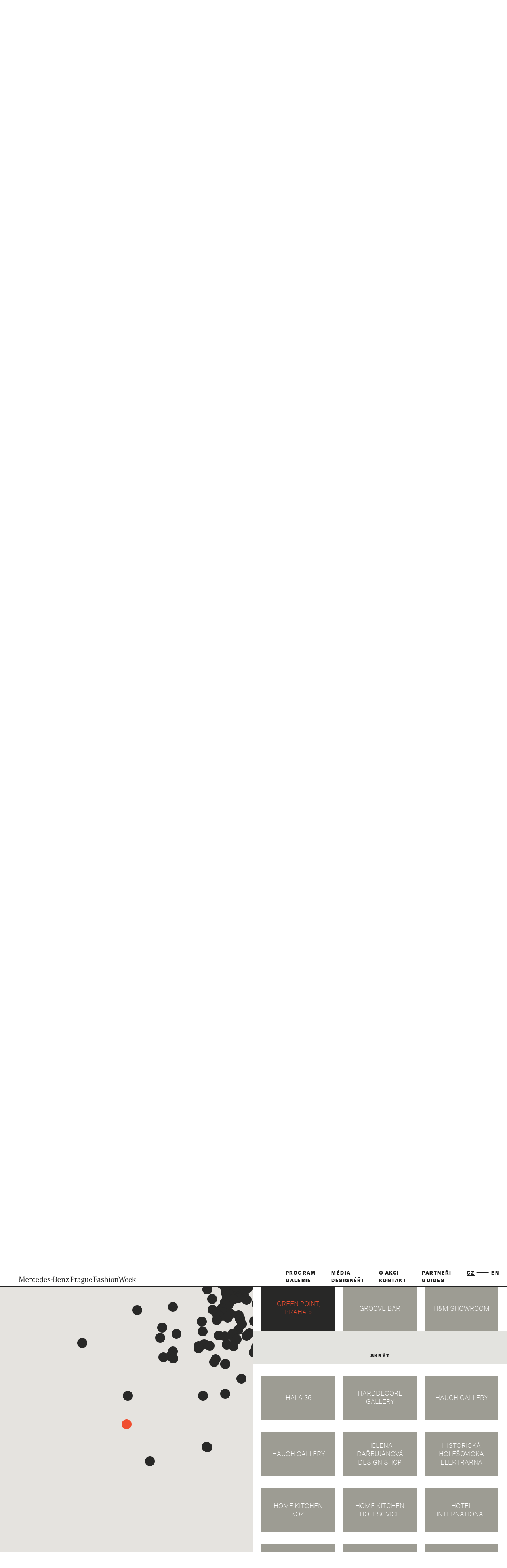

--- FILE ---
content_type: text/html; charset=utf-8
request_url: https://www.mbpfw.com/social/mapa/?locId=345
body_size: 15025
content:
<!DOCTYPE html>
<!--[if lt IE 7 ]><html class="ie ie6" lang="cs"> <![endif]-->
<!--[if IE 7 ]><html class="ie ie7" lang="cs"> <![endif]-->
<!--[if IE 8 ]><html class="ie ie8" lang="cs"> <![endif]-->
<!--[if (gte IE 9)|!(IE)]><!--><html lang="cs"> <!--<![endif]-->
<html lang="cs">
<head>
        <meta charset="utf-8" />
        <meta http-equiv="X-UA-Compatible" content="IE=edge,chrome=1">
        <meta name="viewport" content="width=device-width, initial-scale=1.0">
                    <meta name="robots" content="index,follow">
            <meta name="googlebot" content="index,follow,snippet,noarchive">
                
	<title>Mercedes-Benz Prague Fashion Week</title>
        <link rel="shortcut icon" href="/themes/wok/css/frontend/img/favicon.ico" />
        <meta name="description" content="Mercedes-Benz Prague Fashion Week" />
                    <script type="text/javascript" src="https://maps.googleapis.com/maps/api/js?v=3.exp&key=AIzaSyBN3kZxw5TtAxFNzEKYVeMX2sDibCmEpeQ&sensor=false">
            </script>
                    <link rel="stylesheet" type="text/css" href="/themes/wok/css/frontend/app.css?02_01_23a85255d3937c0f220a74d4ec3739323fb" />
        <script type="text/javascript" src="/themes/wok/js/app.js?02_01_23a85255d3937c0f220a74d4ec3739323fb"></script>
            
</head>

<body>
<div class="container" id="page">
    
    <div id="header" class="padding-box">
        <div id="fixedLogo">
                <a href="/cs" title=" ">
                    <img src="/themes/wok/css/frontend/img/logo.svg" alt="logo" />
                </a> 
        </div>
        
        <div class="topMenuWrapper padding-box atlasGroteskBlack" >
            <div class="menu padding-box">
                

    <div class="column">
                    <a class="page-link-id-8 ajax page" href="https://www.mbpfw.com/program/">Program</a><br>
                            <a class="page-link-id-12 ajax page" href="https://www.mbpfw.com/galerie/">Galerie</a>            </div>
    <div class="column">
                    <a class="page-link-id-22 ajax page" href="https://www.mbpfw.com/media/">Média</a><br>
                            <a class="page-link-id-13 ajax page" href="https://www.mbpfw.com/designeri/">Designéři</a>            </div>
    <div class="column">
                    <a class="page-link-id-10 ajax page" href="https://www.mbpfw.com/o-akci/">O akci</a><br>
                            <a class="page-link-id-14 ajax page" href="https://www.mbpfw.com/kontakt/">Kontakt</a>            </div>
    <div class="column">
                    <a class="page-link-id-11 ajax page" href="https://www.mbpfw.com/partneri/">Partneři</a><br>
                            <a class="page-link-id-29 ajax page" href="https://www.mbpfw.com/guides/">Guides</a>            </div>
                <div class="column langsWrapper">
                    
            
        <a title="cs" class="current" href="/cs/">cz</a>    <span class="langLine">----------------------</span>    
                
        <a title="en" href="/en/">en</a>        
            <br>
<span>&nbsp;</span>

                    </div>
                                            </div>
                
            
        </div>
        <div class="clear"></div>
        <div id="topArrowDetector" class="clear"></div>
        <a id="scrollToTop" class="hidden" href="javascript::void(0)" onclick="scrollToTop();"></a>
    </div>
    
    
        
        
    
<div id="followUsPage" class="atlasGroteskBlack padding-box mapFollow">
    <div class="inner-wrap max-md-width">
        <div class="column">
                        <a target="_blank" href="https://www.facebook.com/mbpfw">
                            <span class="labelWrapper">Facebook</span>
                            <svg version="1.1" id="facebook-icon" xmlns="http://www.w3.org/2000/svg" xmlns:xlink="http://www.w3.org/1999/xlink" x="0px" y="0px"
                                    viewBox="0 0 512 512" style="enable-background:new 0 0 512 512;" xml:space="preserve">
                                           <path d="M288,176v-64c0-17.664,14.336-32,32-32h32V0h-64c-53.024,0-96,42.976-96,96v80h-64v80h64v256h96V256h64l32-80H288z"/>
                           </svg>
                        </a>
                    </div>
                    <div class="column">
                        <a target="_blank" href="http://instagram.com/mbpfw">
                            <span class="labelWrapper">Instagram</span>
                            <svg version="1.1" id="instagram-icon" xmlns="http://www.w3.org/2000/svg" xmlns:xlink="http://www.w3.org/1999/xlink" x="0px" y="0px"
                                    viewBox="0 0 512 512" style="enable-background:new 0 0 512 512;" xml:space="preserve">
                                           <path d="M352,0H160C71.648,0,0,71.648,0,160v192c0,88.352,71.648,160,160,160h192c88.352,0,160-71.648,160-160V160
                                                   C512,71.648,440.352,0,352,0z M464,352c0,61.76-50.24,112-112,112H160c-61.76,0-112-50.24-112-112V160C48,98.24,98.24,48,160,48
                                                   h192c61.76,0,112,50.24,112,112V352z"/>
                                           <path d="M256,128c-70.688,0-128,57.312-128,128s57.312,128,128,128s128-57.312,128-128S326.688,128,256,128z M256,336
                                                   c-44.096,0-80-35.904-80-80c0-44.128,35.904-80,80-80s80,35.872,80,80C336,300.096,300.096,336,256,336z"/>
                                           <circle cx="393.6" cy="118.4" r="17.056"/>
                           </svg>
                        </a>
                    </div>
                    <div class="column">
                        <a target="_blank" href="https://m.youtube.com/channel/UC8ESsv-7olR3ZKo78JGUMpQ">
                            <span class="labelWrapper">Youtube</span>
                            <svg version="1.1" id="youtube-icon" xmlns="http://www.w3.org/2000/svg" xmlns:xlink="http://www.w3.org/1999/xlink" x="0px" y="0px"
	 viewBox="0 0 512 512" style="enable-background:new 0 0 512 512;" xml:space="preserve">
<path d="m224.113281 303.960938 83.273438-47.960938-83.273438-47.960938zm0 0"/>
<path d="m256 0c-141.363281 0-256 114.636719-256 256s114.636719 256 256 256 256-114.636719 256-256-114.636719-256-256-256zm159.960938 256.261719s0 51.917969-6.585938 76.953125c-3.691406 13.703125-14.496094 24.507812-28.199219 28.195312-25.035156 6.589844-125.175781 6.589844-125.175781 6.589844s-99.878906 0-125.175781-6.851562c-13.703125-3.6875-24.507813-14.496094-28.199219-28.199219-6.589844-24.769531-6.589844-76.949219-6.589844-76.949219s0-51.914062 6.589844-76.949219c3.6875-13.703125 14.757812-24.773437 28.199219-28.460937 25.035156-6.589844 125.175781-6.589844 125.175781-6.589844s100.140625 0 125.175781 6.851562c13.703125 3.6875 24.507813 14.496094 28.199219 28.199219 6.851562 25.035157 6.585938 77.210938 6.585938 77.210938zm0 0"/>
</svg>
                        </a>
                    </div>
                    <div class="clear"></div>
    </div>            
    
    </div>
<div class="mapPageWrapper">
    <div id="map-canvas-wrapper">
    <div id="map-canvas">
        <div class="atlasGroteskBlack">
            Načítám mapu ...        </div>
    </div>
    </div>
    <div class="locationsListWrapper padding-box">
        


<div class="locationSubmenuWrapper atlasGroteskBlack">
<div class="firstRow">
    <div class="submenuColumn padding-box">
        <span class="btn types">
            <span class="btnText">Kategorie</span>&nbsp;<span class="icon-arrowdown regularArrow"></span>
                    </span>
                
    </div>
    <div class="submenuColumn padding-box">
        <span class="btn places">
        <span class="btnText">Lokality</span>&nbsp;<span class="icon-arrowdown regularArrow"></span>  
        </span>
                    <!-- <br>
            Green Point, Praha 5            -->
            </div>    
    <div class="clear"></div>
</div>
<div class="secondRow">
    <div class="typesWrapper">
                                            <div class="submenuColumn padding-box">
                                                                <div class="submenuLink">
                                <a href="https://www.mbpfw.com/social/mapa/?typeId=1">restaurace</a><br>
                        </div>
                                                                <div class="submenuLink">
                                <a href="https://www.mbpfw.com/social/mapa/?typeId=2">bary</a><br>
                        </div>
                                                                <div class="submenuLink">
                                <a href="https://www.mbpfw.com/social/mapa/?typeId=3">česká móda</a><br>
                        </div>
                                                                <div class="submenuLink">
                                <a href="https://www.mbpfw.com/social/mapa/?typeId=4">Galerie</a><br>
                        </div>
                                                                <div class="submenuLink">
                                <a href="https://www.mbpfw.com/social/mapa/?typeId=5">kavárny</a><br>
                        </div>
                                                                <div class="submenuLink">
                                <a href="https://www.mbpfw.com/social/mapa/?typeId=6">beauty</a><br>
                        </div>
                                                                <div class="submenuLink">
                                <a href="https://www.mbpfw.com/social/mapa/?typeId=7">Blue Paper – distribuční místa</a><br>
                        </div>
                                    </div>
                                                <div class="submenuColumn padding-box">
                                                                <div class="submenuLink">
                                <a href="https://www.mbpfw.com/social/mapa/?typeId=8">MBPFW S/S16 POINTS</a><br>
                        </div>
                                                                <div class="submenuLink">
                                <a href="https://www.mbpfw.com/social/mapa/?typeId=9">MBPFW F/W16 POINTS</a><br>
                        </div>
                                                                <div class="submenuLink">
                                <a href="https://www.mbpfw.com/social/mapa/?typeId=10">MBPFW S/S17 POINTS</a><br>
                        </div>
                                                                <div class="submenuLink">
                                <a href="https://www.mbpfw.com/social/mapa/?typeId=11">MBPFW F/W17 POINTS</a><br>
                        </div>
                                                                <div class="submenuLink">
                                <a href="https://www.mbpfw.com/social/mapa/?typeId=12">MBPFW S/S18 POINTS</a><br>
                        </div>
                                                                <div class="submenuLink">
                                <a href="https://www.mbpfw.com/social/mapa/?typeId=13">MBPFW F/W18 POINTS</a><br>
                        </div>
                                    </div>
                            <div class="clear"></div>
    </div>
    <div class="locationMenuWrapper">
                                            <div class="submenuColumn padding-box">
                                            <div class="submenuLink">
                                <a class="padding-box" href="https://www.mbpfw.com/social/mapa/?locId=266" data-loc-id="266">
                                    100CLASS concept store                                    </a><br>
                        </div>
                                            <div class="submenuLink">
                                <a class="padding-box" href="https://www.mbpfw.com/social/mapa/?locId=73" data-loc-id="73">
                                    AVU                                    </a><br>
                        </div>
                                            <div class="submenuLink">
                                <a class="padding-box" href="https://www.mbpfw.com/social/mapa/?locId=69" data-loc-id="69">
                                    Aero kino                                    </a><br>
                        </div>
                                            <div class="submenuLink">
                                <a class="padding-box" href="https://www.mbpfw.com/social/mapa/?locId=70" data-loc-id="70">
                                    Analogue                                    </a><br>
                        </div>
                                            <div class="submenuLink">
                                <a class="padding-box" href="https://www.mbpfw.com/social/mapa/?locId=367" data-loc-id="367">
                                    Ankali                                    </a><br>
                        </div>
                                            <div class="submenuLink">
                                <a class="padding-box" href="https://www.mbpfw.com/social/mapa/?locId=127" data-loc-id="127">
                                    Antipearle showroom                                    </a><br>
                        </div>
                                            <div class="submenuLink">
                                <a class="padding-box" href="https://www.mbpfw.com/social/mapa/?locId=72" data-loc-id="72">
                                    Art Salon S                                    </a><br>
                        </div>
                                            <div class="submenuLink">
                                <a class="padding-box" href="https://www.mbpfw.com/social/mapa/?locId=165" data-loc-id="165">
                                    Ateliéry Strahov (Ateliér A1)                                    </a><br>
                        </div>
                                            <div class="submenuLink">
                                <a class="padding-box" href="https://www.mbpfw.com/social/mapa/?locId=251" data-loc-id="251">
                                    BIBLOO CONCEPT STORE                                    </a><br>
                        </div>
                                            <div class="submenuLink">
                                <a class="padding-box" href="https://www.mbpfw.com/social/mapa/?locId=124" data-loc-id="124">
                                    Bacaro                                    </a><br>
                        </div>
                                            <div class="submenuLink">
                                <a class="padding-box" href="https://www.mbpfw.com/social/mapa/?locId=128" data-loc-id="128">
                                    BackYard                                    </a><br>
                        </div>
                                            <div class="submenuLink">
                                <a class="padding-box" href="https://www.mbpfw.com/social/mapa/?locId=269" data-loc-id="269">
                                    Bakeshop                                    </a><br>
                        </div>
                                            <div class="submenuLink">
                                <a class="padding-box" href="https://www.mbpfw.com/social/mapa/?locId=74" data-loc-id="74">
                                    Bar and Books                                    </a><br>
                        </div>
                                            <div class="submenuLink">
                                <a class="padding-box" href="https://www.mbpfw.com/social/mapa/?locId=259" data-loc-id="259">
                                    Bendox Bookstore                                    </a><br>
                        </div>
                                            <div class="submenuLink">
                                <a class="padding-box" href="https://www.mbpfw.com/social/mapa/?locId=75" data-loc-id="75">
                                    Bistro 8                                    </a><br>
                        </div>
                                            <div class="submenuLink">
                                <a class="padding-box" href="https://www.mbpfw.com/social/mapa/?locId=158" data-loc-id="158">
                                    Bistro PROTI PROUDU                                    </a><br>
                        </div>
                                            <div class="submenuLink">
                                <a class="padding-box" href="https://www.mbpfw.com/social/mapa/?locId=287" data-loc-id="287">
                                    Bistro Špejle                                    </a><br>
                        </div>
                                            <div class="submenuLink">
                                <a class="padding-box" href="https://www.mbpfw.com/social/mapa/?locId=51" data-loc-id="51">
                                    Black Angels                                    </a><br>
                        </div>
                                            <div class="submenuLink">
                                <a class="padding-box" href="https://www.mbpfw.com/social/mapa/?locId=227" data-loc-id="227">
                                    Boccaccio Ballroom, Grand Hotel Bohemia                                    </a><br>
                        </div>
                                            <div class="submenuLink">
                                <a class="padding-box" href="https://www.mbpfw.com/social/mapa/?locId=267" data-loc-id="267">
                                    Book Therapy                                    </a><br>
                        </div>
                                            <div class="submenuLink">
                                <a class="padding-box" href="https://www.mbpfw.com/social/mapa/?locId=151" data-loc-id="151">
                                    Botas 66                                    </a><br>
                        </div>
                                            <div class="submenuLink">
                                <a class="padding-box" href="https://www.mbpfw.com/social/mapa/?locId=63" data-loc-id="63">
                                    Boudoir showroom                                    </a><br>
                        </div>
                                            <div class="submenuLink">
                                <a class="padding-box" href="https://www.mbpfw.com/social/mapa/?locId=319" data-loc-id="319">
                                    British Embassy Prague                                    </a><br>
                        </div>
                                            <div class="submenuLink">
                                <a class="padding-box" href="https://www.mbpfw.com/social/mapa/?locId=229" data-loc-id="229">
                                    Buddha Bar                                    </a><br>
                        </div>
                                            <div class="submenuLink">
                                <a class="padding-box" href="https://www.mbpfw.com/social/mapa/?locId=152" data-loc-id="152">
                                    COS                                    </a><br>
                        </div>
                                            <div class="submenuLink">
                                <a class="padding-box" href="https://www.mbpfw.com/social/mapa/?locId=272" data-loc-id="272">
                                    Cafe Letka                                    </a><br>
                        </div>
                                            <div class="submenuLink">
                                <a class="padding-box" href="https://www.mbpfw.com/social/mapa/?locId=38" data-loc-id="38">
                                    Cafe~Cafe                                    </a><br>
                        </div>
                                            <div class="submenuLink">
                                <a class="padding-box" href="https://www.mbpfw.com/social/mapa/?locId=79" data-loc-id="79">
                                    Café Fra                                    </a><br>
                        </div>
                                            <div class="submenuLink">
                                <a class="padding-box" href="https://www.mbpfw.com/social/mapa/?locId=145" data-loc-id="145">
                                    Café Jedna                                    </a><br>
                        </div>
                                            <div class="submenuLink">
                                <a class="padding-box" href="https://www.mbpfw.com/social/mapa/?locId=169" data-loc-id="169">
                                    Café Jen                                    </a><br>
                        </div>
                                            <div class="submenuLink">
                                <a class="padding-box" href="https://www.mbpfw.com/social/mapa/?locId=122" data-loc-id="122">
                                    Café Lounge                                    </a><br>
                        </div>
                                            <div class="submenuLink">
                                <a class="padding-box" href="https://www.mbpfw.com/social/mapa/?locId=40" data-loc-id="40">
                                    Café Neustadt                                    </a><br>
                        </div>
                                            <div class="submenuLink">
                                <a class="padding-box" href="https://www.mbpfw.com/social/mapa/?locId=264" data-loc-id="264">
                                    Café Savoy                                    </a><br>
                        </div>
                                            <div class="submenuLink">
                                <a class="padding-box" href="https://www.mbpfw.com/social/mapa/?locId=278" data-loc-id="278">
                                    Café V lese                                    </a><br>
                        </div>
                                            <div class="submenuLink">
                                <a class="padding-box" href="https://www.mbpfw.com/social/mapa/?locId=168" data-loc-id="168">
                                    Café Záhorský                                     </a><br>
                        </div>
                                            <div class="submenuLink">
                                <a class="padding-box" href="https://www.mbpfw.com/social/mapa/?locId=7" data-loc-id="7">
                                    Chatty butik                                    </a><br>
                        </div>
                                            <div class="submenuLink">
                                <a class="padding-box" href="https://www.mbpfw.com/social/mapa/?locId=366" data-loc-id="366">
                                    Chuchle Arena Praha – velká sázková hala                                    </a><br>
                        </div>
                                            <div class="submenuLink">
                                <a class="padding-box" href="https://www.mbpfw.com/social/mapa/?locId=308" data-loc-id="308">
                                    City Parking Letná - podzemní parkoviště                                    </a><br>
                        </div>
                                            <div class="submenuLink">
                                <a class="padding-box" href="https://www.mbpfw.com/social/mapa/?locId=294" data-loc-id="294">
                                    Clam-Gallasův palác                                    </a><br>
                        </div>
                                            <div class="submenuLink">
                                <a class="padding-box" href="https://www.mbpfw.com/social/mapa/?locId=302" data-loc-id="302">
                                    Clam-Gallasův palác                                    </a><br>
                        </div>
                                            <div class="submenuLink">
                                <a class="padding-box" href="https://www.mbpfw.com/social/mapa/?locId=270" data-loc-id="270">
                                    Cobra                                    </a><br>
                        </div>
                                            <div class="submenuLink">
                                <a class="padding-box" href="https://www.mbpfw.com/social/mapa/?locId=284" data-loc-id="284">
                                    Coffe room.                                    </a><br>
                        </div>
                                            <div class="submenuLink">
                                <a class="padding-box" href="https://www.mbpfw.com/social/mapa/?locId=20" data-loc-id="20">
                                    Czech Labels & Friends                                     </a><br>
                        </div>
                                            <div class="submenuLink">
                                <a class="padding-box" href="https://www.mbpfw.com/social/mapa/?locId=46" data-loc-id="46">
                                    DOX - Centrum současného umění                                    </a><br>
                        </div>
                                            <div class="submenuLink">
                                <a class="padding-box" href="https://www.mbpfw.com/social/mapa/?locId=371" data-loc-id="371">
                                    DSQUARED2 Flagship Store                                    </a><br>
                        </div>
                                            <div class="submenuLink">
                                <a class="padding-box" href="https://www.mbpfw.com/social/mapa/?locId=314" data-loc-id="314">
                                    DUP39                                    </a><br>
                        </div>
                                            <div class="submenuLink">
                                <a class="padding-box" href="https://www.mbpfw.com/social/mapa/?locId=315" data-loc-id="315">
                                    DUP39                                    </a><br>
                        </div>
                                            <div class="submenuLink">
                                <a class="padding-box" href="https://www.mbpfw.com/social/mapa/?locId=54" data-loc-id="54">
                                    Debut Gallery                                    </a><br>
                        </div>
                                            <div class="submenuLink">
                                <a class="padding-box" href="https://www.mbpfw.com/social/mapa/?locId=150" data-loc-id="150">
                                    Denim Heads x BellaBrutta                                    </a><br>
                        </div>
                                            <div class="submenuLink">
                                <a class="padding-box" href="https://www.mbpfw.com/social/mapa/?locId=77" data-loc-id="77">
                                    Denisa Nová DNB                                    </a><br>
                        </div>
                                            <div class="submenuLink">
                                <a class="padding-box" href="https://www.mbpfw.com/social/mapa/?locId=341" data-loc-id="341">
                                    Divadlo Royal                                    </a><br>
                        </div>
                                            <div class="submenuLink">
                                <a class="padding-box" href="https://www.mbpfw.com/social/mapa/?locId=340" data-loc-id="340">
                                    Divadlo Royal                                    </a><br>
                        </div>
                                            <div class="submenuLink">
                                <a class="padding-box" href="https://www.mbpfw.com/social/mapa/?locId=157" data-loc-id="157">
                                    Drdova Gallery                                    </a><br>
                        </div>
                                            <div class="submenuLink">
                                <a class="padding-box" href="https://www.mbpfw.com/social/mapa/?locId=47" data-loc-id="47">
                                    DSC Gallery                                    </a><br>
                        </div>
                                            <div class="submenuLink">
                                <a class="padding-box" href="https://www.mbpfw.com/social/mapa/?locId=41" data-loc-id="41">
                                    EMA espresso bar                                    </a><br>
                        </div>
                                            <div class="submenuLink">
                                <a class="padding-box" href="https://www.mbpfw.com/social/mapa/?locId=156" data-loc-id="156">
                                    Eska                                     </a><br>
                        </div>
                                            <div class="submenuLink">
                                <a class="padding-box" href="https://www.mbpfw.com/social/mapa/?locId=171" data-loc-id="171">
                                    Ex Post                                    </a><br>
                        </div>
                                            <div class="submenuLink">
                                <a class="padding-box" href="https://www.mbpfw.com/social/mapa/?locId=22" data-loc-id="22">
                                    FOX Gallery                                    </a><br>
                        </div>
                                            <div class="submenuLink">
                                <a class="padding-box" href="https://www.mbpfw.com/social/mapa/?locId=185" data-loc-id="185">
                                    Footshop                                    </a><br>
                        </div>
                                            <div class="submenuLink">
                                <a class="padding-box" href="https://www.mbpfw.com/social/mapa/?locId=318" data-loc-id="318">
                                    Four Seasons Hotel Prague                                    </a><br>
                        </div>
                                            <div class="submenuLink">
                                <a class="padding-box" href="https://www.mbpfw.com/social/mapa/?locId=252" data-loc-id="252">
                                    Freshlabels                                    </a><br>
                        </div>
                                            <div class="submenuLink">
                                <a class="padding-box" href="https://www.mbpfw.com/social/mapa/?locId=299" data-loc-id="299">
                                    Galerie Klementinum                                    </a><br>
                        </div>
                                            <div class="submenuLink">
                                <a class="padding-box" href="https://www.mbpfw.com/social/mapa/?locId=306" data-loc-id="306">
                                    Galerie Rudolfinum                                    </a><br>
                        </div>
                                            <div class="submenuLink">
                                <a class="padding-box" href="https://www.mbpfw.com/social/mapa/?locId=305" data-loc-id="305">
                                    Galerie Rudolfinum                                     </a><br>
                        </div>
                                            <div class="submenuLink">
                                <a class="padding-box" href="https://www.mbpfw.com/social/mapa/?locId=300" data-loc-id="300">
                                    Galerie českých center                                    </a><br>
                        </div>
                                            <div class="submenuLink">
                                <a class="padding-box" href="https://www.mbpfw.com/social/mapa/?locId=84" data-loc-id="84">
                                    Garage Store                                    </a><br>
                        </div>
                                            <div class="submenuLink current">
                                <a class="current padding-box" href="https://www.mbpfw.com/social/mapa/?locId=345" data-loc-id="345">
                                    Green Point, Praha 5                                    </a><br>
                        </div>
                                            <div class="submenuLink">
                                <a class="padding-box" href="https://www.mbpfw.com/social/mapa/?locId=49" data-loc-id="49">
                                    Groove Bar                                    </a><br>
                        </div>
                                            <div class="submenuLink">
                                <a class="padding-box" href="https://www.mbpfw.com/social/mapa/?locId=246" data-loc-id="246">
                                    H&M Showroom                                    </a><br>
                        </div>
                                            <div class="submenuLink">
                                <a class="padding-box" href="https://www.mbpfw.com/social/mapa/?locId=242" data-loc-id="242">
                                    HALA 36                                    </a><br>
                        </div>
                                            <div class="submenuLink">
                                <a class="padding-box" href="https://www.mbpfw.com/social/mapa/?locId=86" data-loc-id="86">
                                    Harddecore Gallery                                    </a><br>
                        </div>
                                            <div class="submenuLink">
                                <a class="padding-box" href="https://www.mbpfw.com/social/mapa/?locId=297" data-loc-id="297">
                                    Hauch Gallery                                    </a><br>
                        </div>
                                            <div class="submenuLink">
                                <a class="padding-box" href="https://www.mbpfw.com/social/mapa/?locId=126" data-loc-id="126">
                                    Hauch gallery                                    </a><br>
                        </div>
                                            <div class="submenuLink">
                                <a class="padding-box" href="https://www.mbpfw.com/social/mapa/?locId=87" data-loc-id="87">
                                    Helena Dařbujánová Design Shop                                    </a><br>
                        </div>
                                            <div class="submenuLink">
                                <a class="padding-box" href="https://www.mbpfw.com/social/mapa/?locId=369" data-loc-id="369">
                                    Historická Holešovická elektrárna                                    </a><br>
                        </div>
                                            <div class="submenuLink">
                                <a class="padding-box" href="https://www.mbpfw.com/social/mapa/?locId=260" data-loc-id="260">
                                    Home Kitchen Kozí                                    </a><br>
                        </div>
                                            <div class="submenuLink">
                                <a class="padding-box" href="https://www.mbpfw.com/social/mapa/?locId=118" data-loc-id="118">
                                    Home kitchen Holešovice                                    </a><br>
                        </div>
                                            <div class="submenuLink">
                                <a class="padding-box" href="https://www.mbpfw.com/social/mapa/?locId=241" data-loc-id="241">
                                    Hotel International                                    </a><br>
                        </div>
                                            <div class="submenuLink">
                                <a class="padding-box" href="https://www.mbpfw.com/social/mapa/?locId=16" data-loc-id="16">
                                    IMPERIA DESIGN                                    </a><br>
                        </div>
                                            <div class="submenuLink">
                                <a class="padding-box" href="https://www.mbpfw.com/social/mapa/?locId=43" data-loc-id="43">
                                    Ingredients                                    </a><br>
                        </div>
                                            <div class="submenuLink">
                                <a class="padding-box" href="https://www.mbpfw.com/social/mapa/?locId=364" data-loc-id="364">
                                    J&T Banka                                    </a><br>
                        </div>
                                            <div class="submenuLink">
                                <a class="padding-box" href="https://www.mbpfw.com/social/mapa/?locId=261" data-loc-id="261">
                                    Jakoby                                    </a><br>
                        </div>
                                            <div class="submenuLink">
                                <a class="padding-box" href="https://www.mbpfw.com/social/mapa/?locId=258" data-loc-id="258">
                                    Jineylevel                                    </a><br>
                        </div>
                                            <div class="submenuLink">
                                <a class="padding-box" href="https://www.mbpfw.com/social/mapa/?locId=88" data-loc-id="88">
                                    Kaaba                                    </a><br>
                        </div>
                                            <div class="submenuLink">
                                <a class="padding-box" href="https://www.mbpfw.com/social/mapa/?locId=170" data-loc-id="170">
                                    Kafe DAMU                                    </a><br>
                        </div>
                                            <div class="submenuLink">
                                <a class="padding-box" href="https://www.mbpfw.com/social/mapa/?locId=39" data-loc-id="39">
                                    Kafe Karlín                                    </a><br>
                        </div>
                                            <div class="submenuLink">
                                <a class="padding-box" href="https://www.mbpfw.com/social/mapa/?locId=183" data-loc-id="183">
                                    Kafkův Dům                                    </a><br>
                        </div>
                                            <div class="submenuLink">
                                <a class="padding-box" href="https://www.mbpfw.com/social/mapa/?locId=8" data-loc-id="8">
                                    Kateřina Geislerová showroom                                    </a><br>
                        </div>
                                            <div class="submenuLink">
                                <a class="padding-box" href="https://www.mbpfw.com/social/mapa/?locId=96" data-loc-id="96">
                                    Kavárna Moment                                    </a><br>
                        </div>
                                            <div class="submenuLink">
                                <a class="padding-box" href="https://www.mbpfw.com/social/mapa/?locId=192" data-loc-id="192">
                                    Kino Lucerna                                    </a><br>
                        </div>
                                            <div class="submenuLink">
                                <a class="padding-box" href="https://www.mbpfw.com/social/mapa/?locId=312" data-loc-id="312">
                                    Kino Světozor                                    </a><br>
                        </div>
                                            <div class="submenuLink">
                                <a class="padding-box" href="https://www.mbpfw.com/social/mapa/?locId=363" data-loc-id="363">
                                    Kino Světozor                                    </a><br>
                        </div>
                                            <div class="submenuLink">
                                <a class="padding-box" href="https://www.mbpfw.com/social/mapa/?locId=249" data-loc-id="249">
                                    Klubovna 2. patro                                    </a><br>
                        </div>
                                            <div class="submenuLink">
                                <a class="padding-box" href="https://www.mbpfw.com/social/mapa/?locId=9" data-loc-id="9">
                                    Klára Nademlýnská butik                                    </a><br>
                        </div>
                                            <div class="submenuLink">
                                <a class="padding-box" href="https://www.mbpfw.com/social/mapa/?locId=239" data-loc-id="239">
                                    Koloseum Štvanice - tenisové kurty                                    </a><br>
                        </div>
                                            <div class="submenuLink">
                                <a class="padding-box" href="https://www.mbpfw.com/social/mapa/?locId=147" data-loc-id="147">
                                    Koncept story                                    </a><br>
                        </div>
                                            <div class="submenuLink">
                                <a class="padding-box" href="https://www.mbpfw.com/social/mapa/?locId=329" data-loc-id="329">
                                    Kongresové centrum Praha                                    </a><br>
                        </div>
                                            <div class="submenuLink">
                                <a class="padding-box" href="https://www.mbpfw.com/social/mapa/?locId=226" data-loc-id="226">
                                    Kotva - 3. patro (vchod z Rybné ulice)                                    </a><br>
                        </div>
                                            <div class="submenuLink">
                                <a class="padding-box" href="https://www.mbpfw.com/social/mapa/?locId=30" data-loc-id="30">
                                    Kurator                                    </a><br>
                        </div>
                                            <div class="submenuLink">
                                <a class="padding-box" href="https://www.mbpfw.com/social/mapa/?locId=89" data-loc-id="89">
                                    Kuráž                                    </a><br>
                        </div>
                                            <div class="submenuLink">
                                <a class="padding-box" href="https://www.mbpfw.com/social/mapa/?locId=144" data-loc-id="144">
                                    Kvalitář                                    </a><br>
                        </div>
                                            <div class="submenuLink">
                                <a class="padding-box" href="https://www.mbpfw.com/social/mapa/?locId=146" data-loc-id="146">
                                    LAB 24                                    </a><br>
                        </div>
                                            <div class="submenuLink">
                                <a class="padding-box" href="https://www.mbpfw.com/social/mapa/?locId=154" data-loc-id="154">
                                    La Bohėme                                     </a><br>
                        </div>
                                    </div>
                                                <div class="submenuColumn padding-box">
                                            <div class="submenuLink">
                                <a class="padding-box" href="https://www.mbpfw.com/social/mapa/?locId=274" data-loc-id="274">
                                    La Bottega Linka                                    </a><br>
                        </div>
                                            <div class="submenuLink">
                                <a class="padding-box" href="https://www.mbpfw.com/social/mapa/?locId=57" data-loc-id="57">
                                    La Gallery Novesta                                    </a><br>
                        </div>
                                            <div class="submenuLink">
                                <a class="padding-box" href="https://www.mbpfw.com/social/mapa/?locId=172" data-loc-id="172">
                                    LaFormela Showroom                                    </a><br>
                        </div>
                                            <div class="submenuLink">
                                <a class="padding-box" href="https://www.mbpfw.com/social/mapa/?locId=161" data-loc-id="161">
                                    Lazy 50's Eye                                     </a><br>
                        </div>
                                            <div class="submenuLink">
                                <a class="padding-box" href="https://www.mbpfw.com/social/mapa/?locId=182" data-loc-id="182">
                                    Le Valmont                                    </a><br>
                        </div>
                                            <div class="submenuLink">
                                <a class="padding-box" href="https://www.mbpfw.com/social/mapa/?locId=129" data-loc-id="129">
                                    Leeda store                                    </a><br>
                        </div>
                                            <div class="submenuLink">
                                <a class="padding-box" href="https://www.mbpfw.com/social/mapa/?locId=307" data-loc-id="307">
                                    Letenská pláň                                    </a><br>
                        </div>
                                            <div class="submenuLink">
                                <a class="padding-box" href="https://www.mbpfw.com/social/mapa/?locId=310" data-loc-id="310">
                                    Lindex showroom                                    </a><br>
                        </div>
                                            <div class="submenuLink">
                                <a class="padding-box" href="https://www.mbpfw.com/social/mapa/?locId=317" data-loc-id="317">
                                    Lobkowiczký palác                                    </a><br>
                        </div>
                                            <div class="submenuLink">
                                <a class="padding-box" href="https://www.mbpfw.com/social/mapa/?locId=92" data-loc-id="92">
                                    Luciela Taschen                                    </a><br>
                        </div>
                                            <div class="submenuLink">
                                <a class="padding-box" href="https://www.mbpfw.com/social/mapa/?locId=117" data-loc-id="117">
                                    Lukáš Macháček atelier                                    </a><br>
                        </div>
                                            <div class="submenuLink">
                                <a class="padding-box" href="https://www.mbpfw.com/social/mapa/?locId=44" data-loc-id="44">
                                    M.A.C. Cosmetics                                    </a><br>
                        </div>
                                            <div class="submenuLink">
                                <a class="padding-box" href="https://www.mbpfw.com/social/mapa/?locId=334" data-loc-id="334">
                                    MERCEDES-BENZ STAGE, Gabriel Loci                                    </a><br>
                        </div>
                                            <div class="submenuLink">
                                <a class="padding-box" href="https://www.mbpfw.com/social/mapa/?locId=376" data-loc-id="376">
                                    Maison Sisley Praha                                    </a><br>
                        </div>
                                            <div class="submenuLink">
                                <a class="padding-box" href="https://www.mbpfw.com/social/mapa/?locId=373" data-loc-id="373">
                                    Marie B & Bokovka                                     </a><br>
                        </div>
                                            <div class="submenuLink">
                                <a class="padding-box" href="https://www.mbpfw.com/social/mapa/?locId=94" data-loc-id="94">
                                    Mario Wild Flowers                                    </a><br>
                        </div>
                                            <div class="submenuLink">
                                <a class="padding-box" href="https://www.mbpfw.com/social/mapa/?locId=304" data-loc-id="304">
                                    MatériO Prague                                    </a><br>
                        </div>
                                            <div class="submenuLink">
                                <a class="padding-box" href="https://www.mbpfw.com/social/mapa/?locId=378" data-loc-id="378">
                                    Mercedes-Benz CLA studio                                    </a><br>
                        </div>
                                            <div class="submenuLink">
                                <a class="padding-box" href="https://www.mbpfw.com/social/mapa/?locId=238" data-loc-id="238">
                                    Mi fashion label showroom                                    </a><br>
                        </div>
                                            <div class="submenuLink">
                                <a class="padding-box" href="https://www.mbpfw.com/social/mapa/?locId=322" data-loc-id="322">
                                    Miro Sabo SHOWROOM & STUDIO                                    </a><br>
                        </div>
                                            <div class="submenuLink">
                                <a class="padding-box" href="https://www.mbpfw.com/social/mapa/?locId=276" data-loc-id="276">
                                    Momoichi                                    </a><br>
                        </div>
                                            <div class="submenuLink">
                                <a class="padding-box" href="https://www.mbpfw.com/social/mapa/?locId=155" data-loc-id="155">
                                    Monolok cafe                                    </a><br>
                        </div>
                                            <div class="submenuLink">
                                <a class="padding-box" href="https://www.mbpfw.com/social/mapa/?locId=338" data-loc-id="338">
                                    Multufunkční sál, DOX+                                    </a><br>
                        </div>
                                            <div class="submenuLink">
                                <a class="padding-box" href="https://www.mbpfw.com/social/mapa/?locId=337" data-loc-id="337">
                                    Multufunkční sál, DOX+                                    </a><br>
                        </div>
                                            <div class="submenuLink">
                                <a class="padding-box" href="https://www.mbpfw.com/social/mapa/?locId=244" data-loc-id="244">
                                    Museum Kampa                                    </a><br>
                        </div>
                                            <div class="submenuLink">
                                <a class="padding-box" href="https://www.mbpfw.com/social/mapa/?locId=361" data-loc-id="361">
                                    Mystic Skatepark Štvanice                                    </a><br>
                        </div>
                                            <div class="submenuLink">
                                <a class="padding-box" href="https://www.mbpfw.com/social/mapa/?locId=265" data-loc-id="265">
                                    Míšeňská 10 store                                    </a><br>
                        </div>
                                            <div class="submenuLink">
                                <a class="padding-box" href="https://www.mbpfw.com/social/mapa/?locId=326" data-loc-id="326">
                                    NAUT Showroom                                    </a><br>
                        </div>
                                            <div class="submenuLink">
                                <a class="padding-box" href="https://www.mbpfw.com/social/mapa/?locId=34" data-loc-id="34">
                                    NEB.O                                    </a><br>
                        </div>
                                            <div class="submenuLink">
                                <a class="padding-box" href="https://www.mbpfw.com/social/mapa/?locId=97" data-loc-id="97">
                                    Na Hollaru                                    </a><br>
                        </div>
                                            <div class="submenuLink">
                                <a class="padding-box" href="https://www.mbpfw.com/social/mapa/?locId=279" data-loc-id="279">
                                    Na břehu Rhôny                                    </a><br>
                        </div>
                                            <div class="submenuLink">
                                <a class="padding-box" href="https://www.mbpfw.com/social/mapa/?locId=280" data-loc-id="280">
                                    Na břehu Rhôny Za rohem                                    </a><br>
                        </div>
                                            <div class="submenuLink">
                                <a class="padding-box" href="https://www.mbpfw.com/social/mapa/?locId=163" data-loc-id="163">
                                    NoD                                    </a><br>
                        </div>
                                            <div class="submenuLink">
                                <a class="padding-box" href="https://www.mbpfw.com/social/mapa/?locId=35" data-loc-id="35">
                                    Nostress                                    </a><br>
                        </div>
                                            <div class="submenuLink">
                                <a class="padding-box" href="https://www.mbpfw.com/social/mapa/?locId=311" data-loc-id="311">
                                    Nákupní galerie Myslbek                                    </a><br>
                        </div>
                                            <div class="submenuLink">
                                <a class="padding-box" href="https://www.mbpfw.com/social/mapa/?locId=245" data-loc-id="245">
                                    OD Kotva                                    </a><br>
                        </div>
                                            <div class="submenuLink">
                                <a class="padding-box" href="https://www.mbpfw.com/social/mapa/?locId=316" data-loc-id="316">
                                    OD Kotva, Main Stage - 5. patro                                    </a><br>
                        </div>
                                            <div class="submenuLink">
                                <a class="padding-box" href="https://www.mbpfw.com/social/mapa/?locId=130" data-loc-id="130">
                                    ODIVI showroom                                    </a><br>
                        </div>
                                            <div class="submenuLink">
                                <a class="padding-box" href="https://www.mbpfw.com/social/mapa/?locId=324" data-loc-id="324">
                                    Oleandr Store                                    </a><br>
                        </div>
                                            <div class="submenuLink">
                                <a class="padding-box" href="https://www.mbpfw.com/social/mapa/?locId=320" data-loc-id="320">
                                    One Night Only Club                                    </a><br>
                        </div>
                                            <div class="submenuLink">
                                <a class="padding-box" href="https://www.mbpfw.com/social/mapa/?locId=231" data-loc-id="231">
                                    Opero                                    </a><br>
                        </div>
                                            <div class="submenuLink">
                                <a class="padding-box" href="https://www.mbpfw.com/social/mapa/?locId=228" data-loc-id="228">
                                    Ostrov Štvanice                                    </a><br>
                        </div>
                                            <div class="submenuLink">
                                <a class="padding-box" href="https://www.mbpfw.com/social/mapa/?locId=101" data-loc-id="101">
                                    PAGE FIVE                                    </a><br>
                        </div>
                                            <div class="submenuLink">
                                <a class="padding-box" href="https://www.mbpfw.com/social/mapa/?locId=375" data-loc-id="375">
                                    PATRIZIA PEPE                                    </a><br>
                        </div>
                                            <div class="submenuLink">
                                <a class="padding-box" href="https://www.mbpfw.com/social/mapa/?locId=234" data-loc-id="234">
                                    PRAGOVKA ARTDISTRICT                                    </a><br>
                        </div>
                                            <div class="submenuLink">
                                <a class="padding-box" href="https://www.mbpfw.com/social/mapa/?locId=273" data-loc-id="273">
                                    Pastacaffé                                    </a><br>
                        </div>
                                            <div class="submenuLink">
                                <a class="padding-box" href="https://www.mbpfw.com/social/mapa/?locId=248" data-loc-id="248">
                                    Pařížská ulice                                    </a><br>
                        </div>
                                            <div class="submenuLink">
                                <a class="padding-box" href="https://www.mbpfw.com/social/mapa/?locId=187" data-loc-id="187">
                                    Pařížská ulice a okolí                                    </a><br>
                        </div>
                                            <div class="submenuLink">
                                <a class="padding-box" href="https://www.mbpfw.com/social/mapa/?locId=286" data-loc-id="286">
                                    Peter's Apartment                                    </a><br>
                        </div>
                                            <div class="submenuLink">
                                <a class="padding-box" href="https://www.mbpfw.com/social/mapa/?locId=119" data-loc-id="119">
                                    Phill's Twenty7                                    </a><br>
                        </div>
                                            <div class="submenuLink">
                                <a class="padding-box" href="https://www.mbpfw.com/social/mapa/?locId=12" data-loc-id="12">
                                    Pietro Filipi                                    </a><br>
                        </div>
                                            <div class="submenuLink">
                                <a class="padding-box" href="https://www.mbpfw.com/social/mapa/?locId=380" data-loc-id="380">
                                    Pinko                                    </a><br>
                        </div>
                                            <div class="submenuLink">
                                <a class="padding-box" href="https://www.mbpfw.com/social/mapa/?locId=283" data-loc-id="283">
                                    Pizza Nuova                                    </a><br>
                        </div>
                                            <div class="submenuLink">
                                <a class="padding-box" href="https://www.mbpfw.com/social/mapa/?locId=102" data-loc-id="102">
                                    Playbag                                    </a><br>
                        </div>
                                            <div class="submenuLink">
                                <a class="padding-box" href="https://www.mbpfw.com/social/mapa/?locId=52" data-loc-id="52">
                                    Prosekárna                                    </a><br>
                        </div>
                                            <div class="submenuLink">
                                <a class="padding-box" href="https://www.mbpfw.com/social/mapa/?locId=65" data-loc-id="65">
                                    Public Interest                                    </a><br>
                        </div>
                                            <div class="submenuLink">
                                <a class="padding-box" href="https://www.mbpfw.com/social/mapa/?locId=262" data-loc-id="262">
                                    QUBUS & BOMMA                                    </a><br>
                        </div>
                                            <div class="submenuLink">
                                <a class="padding-box" href="https://www.mbpfw.com/social/mapa/?locId=107" data-loc-id="107">
                                    RED SALON                                    </a><br>
                        </div>
                                            <div class="submenuLink">
                                <a class="padding-box" href="https://www.mbpfw.com/social/mapa/?locId=271" data-loc-id="271">
                                    Radost FX                                    </a><br>
                        </div>
                                            <div class="submenuLink">
                                <a class="padding-box" href="https://www.mbpfw.com/social/mapa/?locId=106" data-loc-id="106">
                                    Recycle vintage store                                    </a><br>
                        </div>
                                            <div class="submenuLink">
                                <a class="padding-box" href="https://www.mbpfw.com/social/mapa/?locId=121" data-loc-id="121">
                                    SOHO+ restaurant                                    </a><br>
                        </div>
                                            <div class="submenuLink">
                                <a class="padding-box" href="https://www.mbpfw.com/social/mapa/?locId=374" data-loc-id="374">
                                    SaSaZu Holešovice                                    </a><br>
                        </div>
                                            <div class="submenuLink">
                                <a class="padding-box" href="https://www.mbpfw.com/social/mapa/?locId=301" data-loc-id="301">
                                    Sacre Coeur                                    </a><br>
                        </div>
                                            <div class="submenuLink">
                                <a class="padding-box" href="https://www.mbpfw.com/social/mapa/?locId=120" data-loc-id="120">
                                    Sansho                                    </a><br>
                        </div>
                                            <div class="submenuLink">
                                <a class="padding-box" href="https://www.mbpfw.com/social/mapa/?locId=108" data-loc-id="108">
                                    Scholastika                                    </a><br>
                        </div>
                                            <div class="submenuLink">
                                <a class="padding-box" href="https://www.mbpfw.com/social/mapa/?locId=131" data-loc-id="131">
                                    Showroom.                                    </a><br>
                        </div>
                                            <div class="submenuLink">
                                <a class="padding-box" href="https://www.mbpfw.com/social/mapa/?locId=235" data-loc-id="235">
                                    SmetanaQ                                    </a><br>
                        </div>
                                            <div class="submenuLink">
                                <a class="padding-box" href="https://www.mbpfw.com/social/mapa/?locId=282" data-loc-id="282">
                                    Space Praga                                    </a><br>
                        </div>
                                            <div class="submenuLink">
                                <a class="padding-box" href="https://www.mbpfw.com/social/mapa/?locId=250" data-loc-id="250">
                                    Stalin                                    </a><br>
                        </div>
                                            <div class="submenuLink">
                                <a class="padding-box" href="https://www.mbpfw.com/social/mapa/?locId=295" data-loc-id="295">
                                    Stará čistírna                                    </a><br>
                        </div>
                                            <div class="submenuLink">
                                <a class="padding-box" href="https://www.mbpfw.com/social/mapa/?locId=365" data-loc-id="365">
                                    Studio LR                                    </a><br>
                        </div>
                                            <div class="submenuLink">
                                <a class="padding-box" href="https://www.mbpfw.com/social/mapa/?locId=362" data-loc-id="362">
                                    Summer Lounge @Mandarin Oriental, Prague                                    </a><br>
                        </div>
                                            <div class="submenuLink">
                                <a class="padding-box" href="https://www.mbpfw.com/social/mapa/?locId=37" data-loc-id="37">
                                    Sweet & Pepper DAYS                                    </a><br>
                        </div>
                                            <div class="submenuLink">
                                <a class="padding-box" href="https://www.mbpfw.com/social/mapa/?locId=45" data-loc-id="45">
                                    S t o l e n                                    </a><br>
                        </div>
                                            <div class="submenuLink">
                                <a class="padding-box" href="https://www.mbpfw.com/social/mapa/?locId=325" data-loc-id="325">
                                    Tereza Vu Showroom                                    </a><br>
                        </div>
                                            <div class="submenuLink">
                                <a class="padding-box" href="https://www.mbpfw.com/social/mapa/?locId=370" data-loc-id="370">
                                    Tereza Vu. showroom (2. patro)                                    </a><br>
                        </div>
                                            <div class="submenuLink">
                                <a class="padding-box" href="https://www.mbpfw.com/social/mapa/?locId=247" data-loc-id="247">
                                    The Brands                                     </a><br>
                        </div>
                                            <div class="submenuLink">
                                <a class="padding-box" href="https://www.mbpfw.com/social/mapa/?locId=48" data-loc-id="48">
                                    The Chemistry Gallery                                    </a><br>
                        </div>
                                            <div class="submenuLink">
                                <a class="padding-box" href="https://www.mbpfw.com/social/mapa/?locId=26" data-loc-id="26">
                                    The Emblem Hotel                                    </a><br>
                        </div>
                                            <div class="submenuLink">
                                <a class="padding-box" href="https://www.mbpfw.com/social/mapa/?locId=159" data-loc-id="159">
                                    The Farm                                    </a><br>
                        </div>
                                            <div class="submenuLink">
                                <a class="padding-box" href="https://www.mbpfw.com/social/mapa/?locId=110" data-loc-id="110">
                                    The Room by Basmatee                                    </a><br>
                        </div>
                                            <div class="submenuLink">
                                <a class="padding-box" href="https://www.mbpfw.com/social/mapa/?locId=173" data-loc-id="173">
                                    Tiqe by Petra Balvínová                                     </a><br>
                        </div>
                                            <div class="submenuLink">
                                <a class="padding-box" href="https://www.mbpfw.com/social/mapa/?locId=111" data-loc-id="111">
                                    Toni&Guy                                    </a><br>
                        </div>
                                            <div class="submenuLink">
                                <a class="padding-box" href="https://www.mbpfw.com/social/mapa/?locId=113" data-loc-id="113">
                                    UMPRUM                                    </a><br>
                        </div>
                                            <div class="submenuLink">
                                <a class="padding-box" href="https://www.mbpfw.com/social/mapa/?locId=321" data-loc-id="321">
                                    Uměleckoprůmyslové museum v Praze                                    </a><br>
                        </div>
                                            <div class="submenuLink">
                                <a class="padding-box" href="https://www.mbpfw.com/social/mapa/?locId=268" data-loc-id="268">
                                    Urban Café                                    </a><br>
                        </div>
                                            <div class="submenuLink">
                                <a class="padding-box" href="https://www.mbpfw.com/social/mapa/?locId=298" data-loc-id="298">
                                    VaNa1                                    </a><br>
                        </div>
                                            <div class="submenuLink">
                                <a class="padding-box" href="https://www.mbpfw.com/social/mapa/?locId=379" data-loc-id="379">
                                    Vila 63                                    </a><br>
                        </div>
                                            <div class="submenuLink">
                                <a class="padding-box" href="https://www.mbpfw.com/social/mapa/?locId=285" data-loc-id="285">
                                    Vinárna Bokovka                                    </a><br>
                        </div>
                                            <div class="submenuLink">
                                <a class="padding-box" href="https://www.mbpfw.com/social/mapa/?locId=230" data-loc-id="230">
                                    Vnitroblock                                    </a><br>
                        </div>
                                            <div class="submenuLink">
                                <a class="padding-box" href="https://www.mbpfw.com/social/mapa/?locId=296" data-loc-id="296">
                                    Vnitroblock                                    </a><br>
                        </div>
                                            <div class="submenuLink">
                                <a class="padding-box" href="https://www.mbpfw.com/social/mapa/?locId=354" data-loc-id="354">
                                    YouTube MBPFW                                    </a><br>
                        </div>
                                            <div class="submenuLink">
                                <a class="padding-box" href="https://www.mbpfw.com/social/mapa/?locId=64" data-loc-id="64">
                                    ZIBA                                    </a><br>
                        </div>
                                            <div class="submenuLink">
                                <a class="padding-box" href="https://www.mbpfw.com/social/mapa/?locId=167" data-loc-id="167">
                                    Zmrzlinář                                    </a><br>
                        </div>
                                            <div class="submenuLink">
                                <a class="padding-box" href="https://www.mbpfw.com/social/mapa/?locId=18" data-loc-id="18">
                                    Zuzana Kubíčková studio & showroom                                    </a><br>
                        </div>
                                            <div class="submenuLink">
                                <a class="padding-box" href="https://www.mbpfw.com/social/mapa/?locId=309" data-loc-id="309">
                                    butik Beata Rajská                                    </a><br>
                        </div>
                                            <div class="submenuLink">
                                <a class="padding-box" href="https://www.mbpfw.com/social/mapa/?locId=339" data-loc-id="339">
                                    Gabriel Loci                                    </a><br>
                        </div>
                                            <div class="submenuLink">
                                <a class="padding-box" href="https://www.mbpfw.com/social/mapa/?locId=277" data-loc-id="277">
                                    onesip coffee                                    </a><br>
                        </div>
                                            <div class="submenuLink">
                                <a class="padding-box" href="https://www.mbpfw.com/social/mapa/?locId=59" data-loc-id="59">
                                    praguekabinet                                    </a><br>
                        </div>
                                            <div class="submenuLink">
                                <a class="padding-box" href="https://www.mbpfw.com/social/mapa/?locId=335" data-loc-id="335">
                                    sportovní hala Slavia Praha                                    </a><br>
                        </div>
                                            <div class="submenuLink">
                                <a class="padding-box" href="https://www.mbpfw.com/social/mapa/?locId=243" data-loc-id="243">
                                    tereza vu. showroom                                    </a><br>
                        </div>
                                            <div class="submenuLink">
                                <a class="padding-box" href="https://www.mbpfw.com/social/mapa/?locId=323" data-loc-id="323">
                                    Česká centra                                    </a><br>
                        </div>
                                            <div class="submenuLink">
                                <a class="padding-box" href="https://www.mbpfw.com/social/mapa/?locId=372" data-loc-id="372">
                                    Česká obec sokolská – Tyršův dům                                    </a><br>
                        </div>
                                    </div>
                            <div class="clear"></div>
    </div>
</div>
</div>                <div class="current locationDetailWrapper clearfix padding-box atlasGroteskBlack" 
                            data-loc-id="345">
    <div class="columnsWrapper">
    <div class="column padding-box">
                
                
                
                
                
        
        
    </div>
    <div class="column padding-box">
                
            </div>
    <div class="clear"></div>
    </div>
    <div class="images">
            </div>
    <div class="mobileMapWrapper">
        <a href="http://maps.google.com/?q=50.07145984566866,14.39769518857422" target="_blank"> 
            <span class="label atlasGroteskThin"><span class="fontArrow thin icon-arrowright-1">&nbsp;</span>get direction</span>
            <img class="googleStaticMap" src="http://maps.googleapis.com/maps/api/staticmap?center=50.07145984566866,14.39769518857422&markers=icon:https://www.mbpfw.com/themes/wok/css/frontend/img/mbpfw-marker-current-small.png|50.07145984566866,14.39769518857422&zoom=13&size=600x360&sensor=false" alt="Green Point, Praha 5" />
        </a>
    </div>
    <div class="seeMoreOuterWrapper">
    <div class="seeMoreWrapper">
        skrýt    </div>
    </div>
</div>
        
                                        <a class=" locationLinkWrapper padding-box atlasGroteskThin" href="https://www.mbpfw.com/social/mapa/?locId=266" style="background-image:url()"
                data-loc-id="266"
                data-loc-lat="50.0911797"
                data-loc-lng="14.430739000000017">
                <span class="locNameWrapper padding-box">
                    100CLASS concept store                </span>
            </a>
                                                    <a class=" locationLinkWrapper padding-box atlasGroteskThin" href="https://www.mbpfw.com/social/mapa/?locId=73" style="background-image:url()"
                data-loc-id="73"
                data-loc-lat="50.0896267"
                data-loc-lng="14.420799200000033">
                <span class="locNameWrapper padding-box">
                    AVU                </span>
            </a>
                                                    <a class=" locationLinkWrapper padding-box atlasGroteskThin" href="https://www.mbpfw.com/social/mapa/?locId=69" style="background-image:url()"
                data-loc-id="69"
                data-loc-lat="50.090172"
                data-loc-lng="14.471914599999991">
                <span class="locNameWrapper padding-box">
                    Aero kino                </span>
            </a>
                                                    <a class=" locationLinkWrapper padding-box atlasGroteskThin" href="https://www.mbpfw.com/social/mapa/?locId=70" style="background-image:url()"
                data-loc-id="70"
                data-loc-lat="50.087341"
                data-loc-lng="14.399969400000032">
                <span class="locNameWrapper padding-box">
                    Analogue                </span>
            </a>
                                                    <a class=" locationLinkWrapper padding-box atlasGroteskThin" href="https://www.mbpfw.com/social/mapa/?locId=367" style="background-image:url()"
                data-loc-id="367"
                data-loc-lat="50.06352829999999"
                data-loc-lng="14.4568438">
                <span class="locNameWrapper padding-box">
                    Ankali                </span>
            </a>
                                                    <a class=" locationLinkWrapper padding-box atlasGroteskThin" href="https://www.mbpfw.com/social/mapa/?locId=127" style="background-image:url()"
                data-loc-id="127"
                data-loc-lat="50.0806148"
                data-loc-lng="14.407797899999991">
                <span class="locNameWrapper padding-box">
                    Antipearle showroom                </span>
            </a>
                                                    <a class=" locationLinkWrapper padding-box atlasGroteskThin" href="https://www.mbpfw.com/social/mapa/?locId=72" style="background-image:url()"
                data-loc-id="72"
                data-loc-lat="50.075451"
                data-loc-lng="14.414194400000042">
                <span class="locNameWrapper padding-box">
                    Art Salon S                </span>
            </a>
                                                    <a class=" locationLinkWrapper padding-box atlasGroteskThin" href="https://www.mbpfw.com/social/mapa/?locId=165" style="background-image:url()"
                data-loc-id="165"
                data-loc-lat="50.0827628"
                data-loc-lng="14.388088000000039">
                <span class="locNameWrapper padding-box">
                    Ateliéry Strahov (Ateliér A1)                </span>
            </a>
                                                    <a class=" locationLinkWrapper padding-box atlasGroteskThin" href="https://www.mbpfw.com/social/mapa/?locId=251" style="background-image:url()"
                data-loc-id="251"
                data-loc-lat="50.0890997"
                data-loc-lng="14.427707400000031">
                <span class="locNameWrapper padding-box">
                    BIBLOO CONCEPT STORE                </span>
            </a>
                                                    <a class=" locationLinkWrapper padding-box atlasGroteskThin" href="https://www.mbpfw.com/social/mapa/?locId=124" style="background-image:url()"
                data-loc-id="124"
                data-loc-lat="50.0775641"
                data-loc-lng="14.453863700000056">
                <span class="locNameWrapper padding-box">
                    Bacaro                </span>
            </a>
                                                    <a class=" locationLinkWrapper padding-box atlasGroteskThin" href="https://www.mbpfw.com/social/mapa/?locId=128" style="background-image:url()"
                data-loc-id="128"
                data-loc-lat="50.0801019"
                data-loc-lng="14.416616500000032">
                <span class="locNameWrapper padding-box">
                    BackYard                </span>
            </a>
                                                    <a class=" locationLinkWrapper padding-box atlasGroteskThin" href="https://www.mbpfw.com/social/mapa/?locId=269" style="background-image:url()"
                data-loc-id="269"
                data-loc-lat="50.0897711"
                data-loc-lng="14.422372600000017">
                <span class="locNameWrapper padding-box">
                    Bakeshop                </span>
            </a>
                                                    <a class=" locationLinkWrapper padding-box atlasGroteskThin" href="https://www.mbpfw.com/social/mapa/?locId=74" style="background-image:url()"
                data-loc-id="74"
                data-loc-lat="50.0887557"
                data-loc-lng="14.42371819999994">
                <span class="locNameWrapper padding-box">
                    Bar and Books                </span>
            </a>
                                                    <a class=" locationLinkWrapper padding-box atlasGroteskThin" href="https://www.mbpfw.com/social/mapa/?locId=259" style="background-image:url()"
                data-loc-id="259"
                data-loc-lat="50.1068375"
                data-loc-lng="14.446958499999937">
                <span class="locNameWrapper padding-box">
                    Bendox Bookstore                </span>
            </a>
                                                    <a class=" locationLinkWrapper padding-box atlasGroteskThin" href="https://www.mbpfw.com/social/mapa/?locId=75" style="background-image:url()"
                data-loc-id="75"
                data-loc-lat="50.0983763"
                data-loc-lng="14.43218330000002">
                <span class="locNameWrapper padding-box">
                    Bistro 8                </span>
            </a>
                                                    <a class=" locationLinkWrapper padding-box atlasGroteskThin" href="https://www.mbpfw.com/social/mapa/?locId=158" style="background-image:url()"
                data-loc-id="158"
                data-loc-lat="50.0945329"
                data-loc-lng="14.45612970000002">
                <span class="locNameWrapper padding-box">
                    Bistro PROTI PROUDU                </span>
            </a>
                                                    <a class=" locationLinkWrapper padding-box atlasGroteskThin" href="https://www.mbpfw.com/social/mapa/?locId=287" style="background-image:url()"
                data-loc-id="287"
                data-loc-lat="50.0837854"
                data-loc-lng="14.428379500000005">
                <span class="locNameWrapper padding-box">
                    Bistro Špejle                </span>
            </a>
                                                    <a class=" locationLinkWrapper padding-box atlasGroteskThin" href="https://www.mbpfw.com/social/mapa/?locId=51" style="background-image:url()"
                data-loc-id="51"
                data-loc-lat="50.0868563"
                data-loc-lng="14.42020290000005">
                <span class="locNameWrapper padding-box">
                    Black Angels                </span>
            </a>
                                                    <a class=" locationLinkWrapper padding-box atlasGroteskThin" href="https://www.mbpfw.com/social/mapa/?locId=227" style="background-image:url()"
                data-loc-id="227"
                data-loc-lat="50.0877011"
                data-loc-lng="14.426591199999962">
                <span class="locNameWrapper padding-box">
                    Boccaccio Ballroom, Grand Hotel Bohemia                </span>
            </a>
                                                    <a class=" locationLinkWrapper padding-box atlasGroteskThin" href="https://www.mbpfw.com/social/mapa/?locId=267" style="background-image:url()"
                data-loc-id="267"
                data-loc-lat="50.0770562"
                data-loc-lng="14.43682769999998">
                <span class="locNameWrapper padding-box">
                    Book Therapy                </span>
            </a>
                                                    <a class=" locationLinkWrapper padding-box atlasGroteskThin" href="https://www.mbpfw.com/social/mapa/?locId=151" style="background-image:url()"
                data-loc-id="151"
                data-loc-lat="50.0837065"
                data-loc-lng="14.418994600000019">
                <span class="locNameWrapper padding-box">
                    Botas 66                </span>
            </a>
                                                    <a class=" locationLinkWrapper padding-box atlasGroteskThin" href="https://www.mbpfw.com/social/mapa/?locId=63" style="background-image:url()"
                data-loc-id="63"
                data-loc-lat="50.0895449"
                data-loc-lng="14.423098100000061">
                <span class="locNameWrapper padding-box">
                    Boudoir showroom                </span>
            </a>
                                                    <a class=" locationLinkWrapper padding-box atlasGroteskThin" href="https://www.mbpfw.com/social/mapa/?locId=319" style="background-image:url()"
                data-loc-id="319"
                data-loc-lat="50.0860381"
                data-loc-lng="14.422268900000063">
                <span class="locNameWrapper padding-box">
                    British Embassy Prague                </span>
            </a>
                                                    <a class=" locationLinkWrapper padding-box atlasGroteskThin" href="https://www.mbpfw.com/social/mapa/?locId=229" style="background-image:url()"
                data-loc-id="229"
                data-loc-lat="50.0882249"
                data-loc-lng="14.425823499999979">
                <span class="locNameWrapper padding-box">
                    Buddha Bar                </span>
            </a>
                                                    <a class=" locationLinkWrapper padding-box atlasGroteskThin" href="https://www.mbpfw.com/social/mapa/?locId=152" style="background-image:url()"
                data-loc-id="152"
                data-loc-lat="50.0910862"
                data-loc-lng="14.418003999999996">
                <span class="locNameWrapper padding-box">
                    COS                </span>
            </a>
                                                    <a class=" locationLinkWrapper padding-box atlasGroteskThin" href="https://www.mbpfw.com/social/mapa/?locId=272" style="background-image:url()"
                data-loc-id="272"
                data-loc-lat="50.0981962"
                data-loc-lng="14.42548039999997">
                <span class="locNameWrapper padding-box">
                    Cafe Letka                </span>
            </a>
                                                    <a class=" locationLinkWrapper padding-box atlasGroteskThin" href="https://www.mbpfw.com/social/mapa/?locId=38" style="background-image:url()"
                data-loc-id="38"
                data-loc-lat="50.0845725"
                data-loc-lng="14.421907899999951">
                <span class="locNameWrapper padding-box">
                    Cafe~Cafe                </span>
            </a>
                                                    <a class=" locationLinkWrapper padding-box atlasGroteskThin" href="https://www.mbpfw.com/social/mapa/?locId=79" style="background-image:url()"
                data-loc-id="79"
                data-loc-lat="50.0712934"
                data-loc-lng="14.43371830000001">
                <span class="locNameWrapper padding-box">
                    Café Fra                </span>
            </a>
                                                    <a class=" locationLinkWrapper padding-box atlasGroteskThin" href="https://www.mbpfw.com/social/mapa/?locId=145" style="background-image:url()"
                data-loc-id="145"
                data-loc-lat="50.1010757"
                data-loc-lng="14.4327945">
                <span class="locNameWrapper padding-box">
                    Café Jedna                </span>
            </a>
                                                    <a class=" locationLinkWrapper padding-box atlasGroteskThin" href="https://www.mbpfw.com/social/mapa/?locId=169" style="background-image:url()"
                data-loc-id="169"
                data-loc-lat="50.0714334"
                data-loc-lng="14.455954199999951">
                <span class="locNameWrapper padding-box">
                    Café Jen                </span>
            </a>
                                                    <a class=" locationLinkWrapper padding-box atlasGroteskThin" href="https://www.mbpfw.com/social/mapa/?locId=122" style="background-image:url()"
                data-loc-id="122"
                data-loc-lat="50.0807677"
                data-loc-lng="14.40566769999998">
                <span class="locNameWrapper padding-box">
                    Café Lounge                </span>
            </a>
                                                    <a class=" locationLinkWrapper padding-box atlasGroteskThin" href="https://www.mbpfw.com/social/mapa/?locId=40" style="background-image:url()"
                data-loc-id="40"
                data-loc-lat="50.0756788"
                data-loc-lng="14.419041600000014">
                <span class="locNameWrapper padding-box">
                    Café Neustadt                </span>
            </a>
                                                    <a class=" locationLinkWrapper padding-box atlasGroteskThin" href="https://www.mbpfw.com/social/mapa/?locId=264" style="background-image:url()"
                data-loc-id="264"
                data-loc-lat="50.080959"
                data-loc-lng="14.40721869999993">
                <span class="locNameWrapper padding-box">
                    Café Savoy                </span>
            </a>
                                                    <a class=" locationLinkWrapper padding-box atlasGroteskThin" href="https://www.mbpfw.com/social/mapa/?locId=278" style="background-image:url()"
                data-loc-id="278"
                data-loc-lat="50.0713906"
                data-loc-lng="14.448379899999964">
                <span class="locNameWrapper padding-box">
                    Café V lese                </span>
            </a>
                                                    <a class=" locationLinkWrapper padding-box atlasGroteskThin" href="https://www.mbpfw.com/social/mapa/?locId=168" style="background-image:url()"
                data-loc-id="168"
                data-loc-lat="50.0980402"
                data-loc-lng="14.401485500000035">
                <span class="locNameWrapper padding-box">
                    Café Záhorský                 </span>
            </a>
                                                    <a class=" locationLinkWrapper padding-box atlasGroteskThin" href="https://www.mbpfw.com/social/mapa/?locId=7" style="background-image:url()"
                data-loc-id="7"
                data-loc-lat="50.0914481"
                data-loc-lng="14.42590789999997">
                <span class="locNameWrapper padding-box">
                    Chatty butik                </span>
            </a>
                                                    <a class=" locationLinkWrapper padding-box atlasGroteskThin" href="https://www.mbpfw.com/social/mapa/?locId=366" style="background-image:url()"
                data-loc-id="366"
                data-loc-lat="50.00900009999999"
                data-loc-lng="14.3894657">
                <span class="locNameWrapper padding-box">
                    Chuchle Arena Praha – velká sázková hala                </span>
            </a>
                                                    <a class=" locationLinkWrapper padding-box atlasGroteskThin" href="https://www.mbpfw.com/social/mapa/?locId=308" style="background-image:url()"
                data-loc-id="308"
                data-loc-lat="50.0989167"
                data-loc-lng="14.41740290000007">
                <span class="locNameWrapper padding-box">
                    City Parking Letná - podzemní parkoviště                </span>
            </a>
                                                    <a class=" locationLinkWrapper padding-box atlasGroteskThin" href="https://www.mbpfw.com/social/mapa/?locId=294" style="background-image:url()"
                data-loc-id="294"
                data-loc-lat="50.0864255"
                data-loc-lng="14.417798299999959">
                <span class="locNameWrapper padding-box">
                    Clam-Gallasův palác                </span>
            </a>
                                                    <a class=" locationLinkWrapper padding-box atlasGroteskThin" href="https://www.mbpfw.com/social/mapa/?locId=302" style="background-image:url()"
                data-loc-id="302"
                data-loc-lat="50.0870671"
                data-loc-lng="14.418500999999992">
                <span class="locNameWrapper padding-box">
                    Clam-Gallasův palác                </span>
            </a>
                                                    <a class=" locationLinkWrapper padding-box atlasGroteskThin" href="https://www.mbpfw.com/social/mapa/?locId=270" style="background-image:url()"
                data-loc-id="270"
                data-loc-lat="50.0992064"
                data-loc-lng="14.432173000000034">
                <span class="locNameWrapper padding-box">
                    Cobra                </span>
            </a>
                                                    <a class=" locationLinkWrapper padding-box atlasGroteskThin" href="https://www.mbpfw.com/social/mapa/?locId=284" style="background-image:url()"
                data-loc-id="284"
                data-loc-lat="50.0752132"
                data-loc-lng="14.45129320000001">
                <span class="locNameWrapper padding-box">
                    Coffe room.                </span>
            </a>
                                                    <a class=" locationLinkWrapper padding-box atlasGroteskThin" href="https://www.mbpfw.com/social/mapa/?locId=20" style="background-image:url()"
                data-loc-id="20"
                data-loc-lat="50.0866087"
                data-loc-lng="14.421923500000048">
                <span class="locNameWrapper padding-box">
                    Czech Labels & Friends                 </span>
            </a>
                                                    <a class=" locationLinkWrapper padding-box atlasGroteskThin" href="https://www.mbpfw.com/social/mapa/?locId=46" style="background-image:url()"
                data-loc-id="46"
                data-loc-lat="50.1067812"
                data-loc-lng="14.447041099999979">
                <span class="locNameWrapper padding-box">
                    DOX - Centrum současného umění                </span>
            </a>
                                                    <a class=" locationLinkWrapper padding-box atlasGroteskThin" href="https://www.mbpfw.com/social/mapa/?locId=371" style="background-image:url()"
                data-loc-id="371"
                data-loc-lat="50.0906899"
                data-loc-lng="14.4187699">
                <span class="locNameWrapper padding-box">
                    DSQUARED2 Flagship Store                </span>
            </a>
                                                    <a class=" locationLinkWrapper padding-box atlasGroteskThin" href="https://www.mbpfw.com/social/mapa/?locId=314" style="background-image:url()"
                data-loc-id="314"
                data-loc-lat="50.0823268"
                data-loc-lng="14.420807500000024">
                <span class="locNameWrapper padding-box">
                    DUP39                </span>
            </a>
                                                    <a class=" locationLinkWrapper padding-box atlasGroteskThin" href="https://www.mbpfw.com/social/mapa/?locId=315" style="background-image:url()"
                data-loc-id="315"
                data-loc-lat="50.0860381"
                data-loc-lng="14.422268900000063">
                <span class="locNameWrapper padding-box">
                    DUP39                </span>
            </a>
                                                    <a class=" locationLinkWrapper padding-box atlasGroteskThin" href="https://www.mbpfw.com/social/mapa/?locId=54" style="background-image:url()"
                data-loc-id="54"
                data-loc-lat="50.0862824"
                data-loc-lng="14.419542399999955">
                <span class="locNameWrapper padding-box">
                    Debut Gallery                </span>
            </a>
                                                    <a class=" locationLinkWrapper padding-box atlasGroteskThin" href="https://www.mbpfw.com/social/mapa/?locId=150" style="background-image:url()"
                data-loc-id="150"
                data-loc-lat="50.0837867"
                data-loc-lng="14.417648999999983">
                <span class="locNameWrapper padding-box">
                    Denim Heads x BellaBrutta                </span>
            </a>
                                                    <a class=" locationLinkWrapper padding-box atlasGroteskThin" href="https://www.mbpfw.com/social/mapa/?locId=77" style="background-image:url()"
                data-loc-id="77"
                data-loc-lat="50.0860381"
                data-loc-lng="14.422268900000063">
                <span class="locNameWrapper padding-box">
                    Denisa Nová DNB                </span>
            </a>
                                                    <a class=" locationLinkWrapper padding-box atlasGroteskThin" href="https://www.mbpfw.com/social/mapa/?locId=341" style="background-image:url()"
                data-loc-id="341"
                data-loc-lat="50.0860381"
                data-loc-lng="14.4222689">
                <span class="locNameWrapper padding-box">
                    Divadlo Royal                </span>
            </a>
                                                    <a class=" locationLinkWrapper padding-box atlasGroteskThin" href="https://www.mbpfw.com/social/mapa/?locId=340" style="background-image:url()"
                data-loc-id="340"
                data-loc-lat="50.0860381"
                data-loc-lng="14.4222689">
                <span class="locNameWrapper padding-box">
                    Divadlo Royal                </span>
            </a>
                                                    <a class=" locationLinkWrapper padding-box atlasGroteskThin" href="https://www.mbpfw.com/social/mapa/?locId=157" style="background-image:url()"
                data-loc-id="157"
                data-loc-lat="50.0811106"
                data-loc-lng="14.448438099999976">
                <span class="locNameWrapper padding-box">
                    Drdova Gallery                </span>
            </a>
                                                    <a class=" locationLinkWrapper padding-box atlasGroteskThin" href="https://www.mbpfw.com/social/mapa/?locId=47" style="background-image:url()"
                data-loc-id="47"
                data-loc-lat="50.08929010000001"
                data-loc-lng="14.42201829999999">
                <span class="locNameWrapper padding-box">
                    DSC Gallery                </span>
            </a>
                                                    <a class=" locationLinkWrapper padding-box atlasGroteskThin" href="https://www.mbpfw.com/social/mapa/?locId=41" style="background-image:url()"
                data-loc-id="41"
                data-loc-lat="50.0889339"
                data-loc-lng="14.433414699999958">
                <span class="locNameWrapper padding-box">
                    EMA espresso bar                </span>
            </a>
                                                    <a class=" locationLinkWrapper padding-box atlasGroteskThin" href="https://www.mbpfw.com/social/mapa/?locId=156" style="background-image:url()"
                data-loc-id="156"
                data-loc-lat="50.0919519"
                data-loc-lng="14.454402899999991">
                <span class="locNameWrapper padding-box">
                    Eska                 </span>
            </a>
                                                    <a class=" locationLinkWrapper padding-box atlasGroteskThin" href="https://www.mbpfw.com/social/mapa/?locId=171" style="background-image:url()"
                data-loc-id="171"
                data-loc-lat="50.0777747"
                data-loc-lng="14.422574800000007">
                <span class="locNameWrapper padding-box">
                    Ex Post                </span>
            </a>
                                                    <a class=" locationLinkWrapper padding-box atlasGroteskThin" href="https://www.mbpfw.com/social/mapa/?locId=22" style="background-image:url()"
                data-loc-id="22"
                data-loc-lat="50.0843622"
                data-loc-lng="14.414177399999971">
                <span class="locNameWrapper padding-box">
                    FOX Gallery                </span>
            </a>
                                                    <a class=" locationLinkWrapper padding-box atlasGroteskThin" href="https://www.mbpfw.com/social/mapa/?locId=185" style="background-image:url()"
                data-loc-id="185"
                data-loc-lat="50.0986554"
                data-loc-lng="14.436814499999969">
                <span class="locNameWrapper padding-box">
                    Footshop                </span>
            </a>
                                                    <a class=" locationLinkWrapper padding-box atlasGroteskThin" href="https://www.mbpfw.com/social/mapa/?locId=318" style="background-image:url()"
                data-loc-id="318"
                data-loc-lat="50.0860381"
                data-loc-lng="14.422268900000063">
                <span class="locNameWrapper padding-box">
                    Four Seasons Hotel Prague                </span>
            </a>
                                                    <a class=" locationLinkWrapper padding-box atlasGroteskThin" href="https://www.mbpfw.com/social/mapa/?locId=252" style="background-image:url()"
                data-loc-id="252"
                data-loc-lat="50.0839793"
                data-loc-lng="14.428210900000067">
                <span class="locNameWrapper padding-box">
                    Freshlabels                </span>
            </a>
                                                    <a class=" locationLinkWrapper padding-box atlasGroteskThin" href="https://www.mbpfw.com/social/mapa/?locId=299" style="background-image:url()"
                data-loc-id="299"
                data-loc-lat="50.0867678"
                data-loc-lng="14.417219700000032">
                <span class="locNameWrapper padding-box">
                    Galerie Klementinum                </span>
            </a>
                                                    <a class=" locationLinkWrapper padding-box atlasGroteskThin" href="https://www.mbpfw.com/social/mapa/?locId=306" style="background-image:url()"
                data-loc-id="306"
                data-loc-lat="50.0901723"
                data-loc-lng="14.415219200000024">
                <span class="locNameWrapper padding-box">
                    Galerie Rudolfinum                </span>
            </a>
                                                    <a class=" locationLinkWrapper padding-box atlasGroteskThin" href="https://www.mbpfw.com/social/mapa/?locId=305" style="background-image:url()"
                data-loc-id="305"
                data-loc-lat="50.0901723"
                data-loc-lng="14.415219200000024">
                <span class="locNameWrapper padding-box">
                    Galerie Rudolfinum                 </span>
            </a>
                                                    <a class=" locationLinkWrapper padding-box atlasGroteskThin" href="https://www.mbpfw.com/social/mapa/?locId=300" style="background-image:url()"
                data-loc-id="300"
                data-loc-lat="50.0853778"
                data-loc-lng="14.422660500000006">
                <span class="locNameWrapper padding-box">
                    Galerie českých center                </span>
            </a>
                                                    <a class=" locationLinkWrapper padding-box atlasGroteskThin" href="https://www.mbpfw.com/social/mapa/?locId=84" style="background-image:url()"
                data-loc-id="84"
                data-loc-lat="50.0982283"
                data-loc-lng="14.432207400000038">
                <span class="locNameWrapper padding-box">
                    Garage Store                </span>
            </a>
                                                    <a class="current  locationLinkWrapper padding-box atlasGroteskThin" href="https://www.mbpfw.com/social/mapa/?locId=345" style="background-image:url()"
                data-loc-id="345"
                data-loc-lat="50.07145984566866"
                data-loc-lng="14.39769518857422">
                <span class="locNameWrapper padding-box">
                    Green Point, Praha 5                </span>
            </a>
                                                    <a class=" locationLinkWrapper padding-box atlasGroteskThin" href="https://www.mbpfw.com/social/mapa/?locId=49" style="background-image:url()"
                data-loc-id="49"
                data-loc-lat="50.0804989"
                data-loc-lng="14.416978699999959">
                <span class="locNameWrapper padding-box">
                    Groove Bar                </span>
            </a>
                                                    <a class=" locationLinkWrapper padding-box atlasGroteskThin" href="https://www.mbpfw.com/social/mapa/?locId=246" style="background-image:url()"
                data-loc-id="246"
                data-loc-lat="50.0827956"
                data-loc-lng="14.426061699999991">
                <span class="locNameWrapper padding-box">
                    H&M Showroom                </span>
            </a>
                                                    <a class=" locationLinkWrapper padding-box atlasGroteskThin" href="https://www.mbpfw.com/social/mapa/?locId=242" style="background-image:url()"
                data-loc-id="242"
                data-loc-lat="50.0984446"
                data-loc-lng="14.445274400000017">
                <span class="locNameWrapper padding-box">
                    HALA 36                </span>
            </a>
                                                    <a class=" locationLinkWrapper padding-box atlasGroteskThin" href="https://www.mbpfw.com/social/mapa/?locId=86" style="background-image:url()"
                data-loc-id="86"
                data-loc-lat="50.0861574"
                data-loc-lng="14.432674600000041">
                <span class="locNameWrapper padding-box">
                    Harddecore Gallery                </span>
            </a>
                                                    <a class=" locationLinkWrapper padding-box atlasGroteskThin" href="https://www.mbpfw.com/social/mapa/?locId=297" style="background-image:url()"
                data-loc-id="297"
                data-loc-lat="50.0928937"
                data-loc-lng="14.443520499999977">
                <span class="locNameWrapper padding-box">
                    Hauch Gallery                </span>
            </a>
                                                    <a class=" locationLinkWrapper padding-box atlasGroteskThin" href="https://www.mbpfw.com/social/mapa/?locId=126" style="background-image:url()"
                data-loc-id="126"
                data-loc-lat="50.0928937"
                data-loc-lng="14.443520499999977">
                <span class="locNameWrapper padding-box">
                    Hauch gallery                </span>
            </a>
                                                    <a class=" locationLinkWrapper padding-box atlasGroteskThin" href="https://www.mbpfw.com/social/mapa/?locId=87" style="background-image:url()"
                data-loc-id="87"
                data-loc-lat="50.0985004"
                data-loc-lng="14.43179280000004">
                <span class="locNameWrapper padding-box">
                    Helena Dařbujánová Design Shop                </span>
            </a>
                                                    <a class=" locationLinkWrapper padding-box atlasGroteskThin" href="https://www.mbpfw.com/social/mapa/?locId=369" style="background-image:url()"
                data-loc-id="369"
                data-loc-lat="50.1087715"
                data-loc-lng="14.4363321">
                <span class="locNameWrapper padding-box">
                    Historická Holešovická elektrárna                </span>
            </a>
                                                    <a class=" locationLinkWrapper padding-box atlasGroteskThin" href="https://www.mbpfw.com/social/mapa/?locId=260" style="background-image:url()"
                data-loc-id="260"
                data-loc-lat="50.0901222"
                data-loc-lng="14.422378500000036">
                <span class="locNameWrapper padding-box">
                    Home Kitchen Kozí                </span>
            </a>
                                                    <a class=" locationLinkWrapper padding-box atlasGroteskThin" href="https://www.mbpfw.com/social/mapa/?locId=118" style="background-image:url()"
                data-loc-id="118"
                data-loc-lat="50.108628"
                data-loc-lng="14.45456050000007">
                <span class="locNameWrapper padding-box">
                    Home kitchen Holešovice                </span>
            </a>
                                                    <a class=" locationLinkWrapper padding-box atlasGroteskThin" href="https://www.mbpfw.com/social/mapa/?locId=241" style="background-image:url()"
                data-loc-id="241"
                data-loc-lat="50.0860381"
                data-loc-lng="14.422268900000063">
                <span class="locNameWrapper padding-box">
                    Hotel International                </span>
            </a>
                                                    <a class=" locationLinkWrapper padding-box atlasGroteskThin" href="https://www.mbpfw.com/social/mapa/?locId=16" style="background-image:url()"
                data-loc-id="16"
                data-loc-lat="48.14430549999999"
                data-loc-lng="17.106786300000067">
                <span class="locNameWrapper padding-box">
                    IMPERIA DESIGN                </span>
            </a>
                                                    <a class=" locationLinkWrapper padding-box atlasGroteskThin" href="https://www.mbpfw.com/social/mapa/?locId=43" style="background-image:url()"
                data-loc-id="43"
                data-loc-lat="50.08839649999999"
                data-loc-lng="14.418942499999957">
                <span class="locNameWrapper padding-box">
                    Ingredients                </span>
            </a>
                                                    <a class=" locationLinkWrapper padding-box atlasGroteskThin" href="https://www.mbpfw.com/social/mapa/?locId=364" style="background-image:url()"
                data-loc-id="364"
                data-loc-lat="50.0925947"
                data-loc-lng="14.4453173">
                <span class="locNameWrapper padding-box">
                    J&T Banka                </span>
            </a>
                                                    <a class=" locationLinkWrapper padding-box atlasGroteskThin" href="https://www.mbpfw.com/social/mapa/?locId=261" style="background-image:url()"
                data-loc-id="261"
                data-loc-lat="50.0983763"
                data-loc-lng="14.43218330000002">
                <span class="locNameWrapper padding-box">
                    Jakoby                </span>
            </a>
                                                    <a class=" locationLinkWrapper padding-box atlasGroteskThin" href="https://www.mbpfw.com/social/mapa/?locId=258" style="background-image:url()"
                data-loc-id="258"
                data-loc-lat="50.0798448"
                data-loc-lng="14.419027000000028">
                <span class="locNameWrapper padding-box">
                    Jineylevel                </span>
            </a>
                                                    <a class=" locationLinkWrapper padding-box atlasGroteskThin" href="https://www.mbpfw.com/social/mapa/?locId=88" style="background-image:url()"
                data-loc-id="88"
                data-loc-lat="50.0785825"
                data-loc-lng="14.4370629">
                <span class="locNameWrapper padding-box">
                    Kaaba                </span>
            </a>
                                                    <a class=" locationLinkWrapper padding-box atlasGroteskThin" href="https://www.mbpfw.com/social/mapa/?locId=170" style="background-image:url()"
                data-loc-id="170"
                data-loc-lat="50.0859581"
                data-loc-lng="14.417235300000016">
                <span class="locNameWrapper padding-box">
                    Kafe DAMU                </span>
            </a>
                                                    <a class=" locationLinkWrapper padding-box atlasGroteskThin" href="https://www.mbpfw.com/social/mapa/?locId=39" style="background-image:url()"
                data-loc-id="39"
                data-loc-lat="50.0996409"
                data-loc-lng="14.469735600000035">
                <span class="locNameWrapper padding-box">
                    Kafe Karlín                </span>
            </a>
                                                    <a class=" locationLinkWrapper padding-box atlasGroteskThin" href="https://www.mbpfw.com/social/mapa/?locId=183" style="background-image:url()"
                data-loc-id="183"
                data-loc-lat="50.0879182"
                data-loc-lng="14.419378000000052">
                <span class="locNameWrapper padding-box">
                    Kafkův Dům                </span>
            </a>
                                                    <a class=" locationLinkWrapper padding-box atlasGroteskThin" href="https://www.mbpfw.com/social/mapa/?locId=8" style="background-image:url()"
                data-loc-id="8"
                data-loc-lat="50.0840994"
                data-loc-lng="14.420637400000032">
                <span class="locNameWrapper padding-box">
                    Kateřina Geislerová showroom                </span>
            </a>
                                                    <a class=" locationLinkWrapper padding-box atlasGroteskThin" href="https://www.mbpfw.com/social/mapa/?locId=96" style="background-image:url()"
                data-loc-id="96"
                data-loc-lat="50.0761231"
                data-loc-lng="14.447219899999936">
                <span class="locNameWrapper padding-box">
                    Kavárna Moment                </span>
            </a>
                                                    <a class=" locationLinkWrapper padding-box atlasGroteskThin" href="https://www.mbpfw.com/social/mapa/?locId=192" style="background-image:url()"
                data-loc-id="192"
                data-loc-lat="50.0814607"
                data-loc-lng="14.425214800000049">
                <span class="locNameWrapper padding-box">
                    Kino Lucerna                </span>
            </a>
                                                    <a class=" locationLinkWrapper padding-box atlasGroteskThin" href="https://www.mbpfw.com/social/mapa/?locId=312" style="background-image:url()"
                data-loc-id="312"
                data-loc-lat="50.0821784"
                data-loc-lng="14.425751300000002">
                <span class="locNameWrapper padding-box">
                    Kino Světozor                </span>
            </a>
                                                    <a class=" locationLinkWrapper padding-box atlasGroteskThin" href="https://www.mbpfw.com/social/mapa/?locId=363" style="background-image:url()"
                data-loc-id="363"
                data-loc-lat="50.0821784"
                data-loc-lng="14.4257513">
                <span class="locNameWrapper padding-box">
                    Kino Světozor                </span>
            </a>
                                                    <a class=" locationLinkWrapper padding-box atlasGroteskThin" href="https://www.mbpfw.com/social/mapa/?locId=249" style="background-image:url()"
                data-loc-id="249"
                data-loc-lat="50.0860381"
                data-loc-lng="14.422268900000063">
                <span class="locNameWrapper padding-box">
                    Klubovna 2. patro                </span>
            </a>
                                                    <a class=" locationLinkWrapper padding-box atlasGroteskThin" href="https://www.mbpfw.com/social/mapa/?locId=9" style="background-image:url()"
                data-loc-id="9"
                data-loc-lat="50.0890054"
                data-loc-lng="14.421909400000004">
                <span class="locNameWrapper padding-box">
                    Klára Nademlýnská butik                </span>
            </a>
                                                    <a class=" locationLinkWrapper padding-box atlasGroteskThin" href="https://www.mbpfw.com/social/mapa/?locId=239" style="background-image:url()"
                data-loc-id="239"
                data-loc-lat="50.09635771289063"
                data-loc-lng="14.439640045166016">
                <span class="locNameWrapper padding-box">
                    Koloseum Štvanice - tenisové kurty                </span>
            </a>
                                                    <a class=" locationLinkWrapper padding-box atlasGroteskThin" href="https://www.mbpfw.com/social/mapa/?locId=147" style="background-image:url()"
                data-loc-id="147"
                data-loc-lat="50.1009706"
                data-loc-lng="14.43601979999994">
                <span class="locNameWrapper padding-box">
                    Koncept story                </span>
            </a>
                                                    <a class=" locationLinkWrapper padding-box atlasGroteskThin" href="https://www.mbpfw.com/social/mapa/?locId=329" style="background-image:url()"
                data-loc-id="329"
                data-loc-lat="50.0860381"
                data-loc-lng="14.422268900000063">
                <span class="locNameWrapper padding-box">
                    Kongresové centrum Praha                </span>
            </a>
                                                    <a class=" locationLinkWrapper padding-box atlasGroteskThin" href="https://www.mbpfw.com/social/mapa/?locId=226" style="background-image:url()"
                data-loc-id="226"
                data-loc-lat="50.0894704"
                data-loc-lng="14.427922599999988">
                <span class="locNameWrapper padding-box">
                    Kotva - 3. patro (vchod z Rybné ulice)                </span>
            </a>
                                                    <a class=" locationLinkWrapper padding-box atlasGroteskThin" href="https://www.mbpfw.com/social/mapa/?locId=30" style="background-image:url()"
                data-loc-id="30"
                data-loc-lat="50.0825898"
                data-loc-lng="14.414501400000063">
                <span class="locNameWrapper padding-box">
                    Kurator                </span>
            </a>
                                                    <a class=" locationLinkWrapper padding-box atlasGroteskThin" href="https://www.mbpfw.com/social/mapa/?locId=89" style="background-image:url()"
                data-loc-id="89"
                data-loc-lat="50.1007956"
                data-loc-lng="14.425009300000056">
                <span class="locNameWrapper padding-box">
                    Kuráž                </span>
            </a>
                                                    <a class=" locationLinkWrapper padding-box atlasGroteskThin" href="https://www.mbpfw.com/social/mapa/?locId=144" style="background-image:url()"
                data-loc-id="144"
                data-loc-lat="50.08584680000001"
                data-loc-lng="14.43325630000004">
                <span class="locNameWrapper padding-box">
                    Kvalitář                </span>
            </a>
                                                    <a class=" locationLinkWrapper padding-box atlasGroteskThin" href="https://www.mbpfw.com/social/mapa/?locId=146" style="background-image:url()"
                data-loc-id="146"
                data-loc-lat="50.1018644"
                data-loc-lng="14.418475700000045">
                <span class="locNameWrapper padding-box">
                    LAB 24                </span>
            </a>
                                                    <a class=" locationLinkWrapper padding-box atlasGroteskThin" href="https://www.mbpfw.com/social/mapa/?locId=154" style="background-image:url()"
                data-loc-id="154"
                data-loc-lat="50.076766"
                data-loc-lng="14.440846400000055">
                <span class="locNameWrapper padding-box">
                    La Bohėme                 </span>
            </a>
                                                    <a class=" locationLinkWrapper padding-box atlasGroteskThin" href="https://www.mbpfw.com/social/mapa/?locId=274" style="background-image:url()"
                data-loc-id="274"
                data-loc-lat="50.0891786"
                data-loc-lng="14.432171799999992">
                <span class="locNameWrapper padding-box">
                    La Bottega Linka                </span>
            </a>
                                                    <a class=" locationLinkWrapper padding-box atlasGroteskThin" href="https://www.mbpfw.com/social/mapa/?locId=57" style="background-image:url()"
                data-loc-id="57"
                data-loc-lat="50.090426"
                data-loc-lng="14.419528000000014">
                <span class="locNameWrapper padding-box">
                    La Gallery Novesta                </span>
            </a>
                                                    <a class=" locationLinkWrapper padding-box atlasGroteskThin" href="https://www.mbpfw.com/social/mapa/?locId=172" style="background-image:url()"
                data-loc-id="172"
                data-loc-lat="50.089272"
                data-loc-lng="14.421571299999982">
                <span class="locNameWrapper padding-box">
                    LaFormela Showroom                </span>
            </a>
                                                    <a class=" locationLinkWrapper padding-box atlasGroteskThin" href="https://www.mbpfw.com/social/mapa/?locId=161" style="background-image:url()"
                data-loc-id="161"
                data-loc-lat="50.0764581"
                data-loc-lng="14.436520500000029">
                <span class="locNameWrapper padding-box">
                    Lazy 50's Eye                 </span>
            </a>
                                                    <a class=" locationLinkWrapper padding-box atlasGroteskThin" href="https://www.mbpfw.com/social/mapa/?locId=182" style="background-image:url()"
                data-loc-id="182"
                data-loc-lat="50.0835039"
                data-loc-lng="14.4208936">
                <span class="locNameWrapper padding-box">
                    Le Valmont                </span>
            </a>
                                                    <a class=" locationLinkWrapper padding-box atlasGroteskThin" href="https://www.mbpfw.com/social/mapa/?locId=129" style="background-image:url()"
                data-loc-id="129"
                data-loc-lat="50.0823858"
                data-loc-lng="14.415716299999985">
                <span class="locNameWrapper padding-box">
                    Leeda store                </span>
            </a>
                                                    <a class=" locationLinkWrapper padding-box atlasGroteskThin" href="https://www.mbpfw.com/social/mapa/?locId=307" style="background-image:url()"
                data-loc-id="307"
                data-loc-lat="50.098199"
                data-loc-lng="14.417973200000006">
                <span class="locNameWrapper padding-box">
                    Letenská pláň                </span>
            </a>
                                                    <a class=" locationLinkWrapper padding-box atlasGroteskThin" href="https://www.mbpfw.com/social/mapa/?locId=310" style="background-image:url()"
                data-loc-id="310"
                data-loc-lat="50.0904943"
                data-loc-lng="14.42943850000006">
                <span class="locNameWrapper padding-box">
                    Lindex showroom                </span>
            </a>
                                                    <a class=" locationLinkWrapper padding-box atlasGroteskThin" href="https://www.mbpfw.com/social/mapa/?locId=317" style="background-image:url()"
                data-loc-id="317"
                data-loc-lat="50.0860381"
                data-loc-lng="14.422268900000063">
                <span class="locNameWrapper padding-box">
                    Lobkowiczký palác                </span>
            </a>
                                                    <a class=" locationLinkWrapper padding-box atlasGroteskThin" href="https://www.mbpfw.com/social/mapa/?locId=92" style="background-image:url()"
                data-loc-id="92"
                data-loc-lat="50.09119159999999"
                data-loc-lng="14.433398699999998">
                <span class="locNameWrapper padding-box">
                    Luciela Taschen                </span>
            </a>
                                                    <a class=" locationLinkWrapper padding-box atlasGroteskThin" href="https://www.mbpfw.com/social/mapa/?locId=117" style="background-image:url()"
                data-loc-id="117"
                data-loc-lat="50.0798448"
                data-loc-lng="14.419027000000028">
                <span class="locNameWrapper padding-box">
                    Lukáš Macháček atelier                </span>
            </a>
                                                    <a class=" locationLinkWrapper padding-box atlasGroteskThin" href="https://www.mbpfw.com/social/mapa/?locId=44" style="background-image:url()"
                data-loc-id="44"
                data-loc-lat="50.0837458"
                data-loc-lng="14.423717399999987">
                <span class="locNameWrapper padding-box">
                    M.A.C. Cosmetics                </span>
            </a>
                                                    <a class=" locationLinkWrapper padding-box atlasGroteskThin" href="https://www.mbpfw.com/social/mapa/?locId=334" style="background-image:url()"
                data-loc-id="334"
                data-loc-lat="50.0860381"
                data-loc-lng="14.4222689">
                <span class="locNameWrapper padding-box">
                    MERCEDES-BENZ STAGE, Gabriel Loci                </span>
            </a>
                                                    <a class=" locationLinkWrapper padding-box atlasGroteskThin" href="https://www.mbpfw.com/social/mapa/?locId=376" style="background-image:url()"
                data-loc-id="376"
                data-loc-lat="50.0860381"
                data-loc-lng="14.4222689">
                <span class="locNameWrapper padding-box">
                    Maison Sisley Praha                </span>
            </a>
                                                    <a class=" locationLinkWrapper padding-box atlasGroteskThin" href="https://www.mbpfw.com/social/mapa/?locId=373" style="background-image:url()"
                data-loc-id="373"
                data-loc-lat="50.0908496"
                data-loc-lng="14.4266752">
                <span class="locNameWrapper padding-box">
                    Marie B & Bokovka                 </span>
            </a>
                                                    <a class=" locationLinkWrapper padding-box atlasGroteskThin" href="https://www.mbpfw.com/social/mapa/?locId=94" style="background-image:url()"
                data-loc-id="94"
                data-loc-lat="50.0784514"
                data-loc-lng="14.435894500000018">
                <span class="locNameWrapper padding-box">
                    Mario Wild Flowers                </span>
            </a>
                                                    <a class=" locationLinkWrapper padding-box atlasGroteskThin" href="https://www.mbpfw.com/social/mapa/?locId=304" style="background-image:url()"
                data-loc-id="304"
                data-loc-lat="50.0818648"
                data-loc-lng="14.360690100000056">
                <span class="locNameWrapper padding-box">
                    MatériO Prague                </span>
            </a>
                                                    <a class=" locationLinkWrapper padding-box atlasGroteskThin" href="https://www.mbpfw.com/social/mapa/?locId=378" style="background-image:url()"
                data-loc-id="378"
                data-loc-lat="50.0989224"
                data-loc-lng="14.4490205">
                <span class="locNameWrapper padding-box">
                    Mercedes-Benz CLA studio                </span>
            </a>
                                                    <a class=" locationLinkWrapper padding-box atlasGroteskThin" href="https://www.mbpfw.com/social/mapa/?locId=238" style="background-image:url()"
                data-loc-id="238"
                data-loc-lat="50.07337949999999"
                data-loc-lng="14.444910599999957">
                <span class="locNameWrapper padding-box">
                    Mi fashion label showroom                </span>
            </a>
                                                    <a class=" locationLinkWrapper padding-box atlasGroteskThin" href="https://www.mbpfw.com/social/mapa/?locId=322" style="background-image:url()"
                data-loc-id="322"
                data-loc-lat="50.0860381"
                data-loc-lng="14.422268900000063">
                <span class="locNameWrapper padding-box">
                    Miro Sabo SHOWROOM & STUDIO                </span>
            </a>
                                                    <a class=" locationLinkWrapper padding-box atlasGroteskThin" href="https://www.mbpfw.com/social/mapa/?locId=276" style="background-image:url()"
                data-loc-id="276"
                data-loc-lat="50.0770562"
                data-loc-lng="14.43682769999998">
                <span class="locNameWrapper padding-box">
                    Momoichi                </span>
            </a>
                                                    <a class=" locationLinkWrapper padding-box atlasGroteskThin" href="https://www.mbpfw.com/social/mapa/?locId=155" style="background-image:url()"
                data-loc-id="155"
                data-loc-lat="50.0742608"
                data-loc-lng="14.442981000000032">
                <span class="locNameWrapper padding-box">
                    Monolok cafe                </span>
            </a>
                                                    <a class=" locationLinkWrapper padding-box atlasGroteskThin" href="https://www.mbpfw.com/social/mapa/?locId=338" style="background-image:url()"
                data-loc-id="338"
                data-loc-lat="50.0860381"
                data-loc-lng="14.4222689">
                <span class="locNameWrapper padding-box">
                    Multufunkční sál, DOX+                </span>
            </a>
                                                    <a class=" locationLinkWrapper padding-box atlasGroteskThin" href="https://www.mbpfw.com/social/mapa/?locId=337" style="background-image:url()"
                data-loc-id="337"
                data-loc-lat="50.0860381"
                data-loc-lng="14.4222689">
                <span class="locNameWrapper padding-box">
                    Multufunkční sál, DOX+                </span>
            </a>
                                                    <a class=" locationLinkWrapper padding-box atlasGroteskThin" href="https://www.mbpfw.com/social/mapa/?locId=244" style="background-image:url()"
                data-loc-id="244"
                data-loc-lat="50.08403449999999"
                data-loc-lng="14.408476699999937">
                <span class="locNameWrapper padding-box">
                    Museum Kampa                </span>
            </a>
                                                    <a class=" locationLinkWrapper padding-box atlasGroteskThin" href="https://www.mbpfw.com/social/mapa/?locId=361" style="background-image:url()"
                data-loc-id="361"
                data-loc-lat="50.09576860000001"
                data-loc-lng="14.4422073">
                <span class="locNameWrapper padding-box">
                    Mystic Skatepark Štvanice                </span>
            </a>
                                                    <a class=" locationLinkWrapper padding-box atlasGroteskThin" href="https://www.mbpfw.com/social/mapa/?locId=265" style="background-image:url()"
                data-loc-id="265"
                data-loc-lat="50.0877509"
                data-loc-lng="14.4076728">
                <span class="locNameWrapper padding-box">
                    Míšeňská 10 store                </span>
            </a>
                                                    <a class=" locationLinkWrapper padding-box atlasGroteskThin" href="https://www.mbpfw.com/social/mapa/?locId=326" style="background-image:url()"
                data-loc-id="326"
                data-loc-lat="50.0820462"
                data-loc-lng="14.413262099999997">
                <span class="locNameWrapper padding-box">
                    NAUT Showroom                </span>
            </a>
                                                    <a class=" locationLinkWrapper padding-box atlasGroteskThin" href="https://www.mbpfw.com/social/mapa/?locId=34" style="background-image:url()"
                data-loc-id="34"
                data-loc-lat="50.0832266"
                data-loc-lng="14.421543400000019">
                <span class="locNameWrapper padding-box">
                    NEB.O                </span>
            </a>
                                                    <a class=" locationLinkWrapper padding-box atlasGroteskThin" href="https://www.mbpfw.com/social/mapa/?locId=97" style="background-image:url()"
                data-loc-id="97"
                data-loc-lat="50.08234239999999"
                data-loc-lng="14.413311799999974">
                <span class="locNameWrapper padding-box">
                    Na Hollaru                </span>
            </a>
                                                    <a class=" locationLinkWrapper padding-box atlasGroteskThin" href="https://www.mbpfw.com/social/mapa/?locId=279" style="background-image:url()"
                data-loc-id="279"
                data-loc-lat="50.0682662"
                data-loc-lng="14.415171900000018">
                <span class="locNameWrapper padding-box">
                    Na břehu Rhôny                </span>
            </a>
                                                    <a class=" locationLinkWrapper padding-box atlasGroteskThin" href="https://www.mbpfw.com/social/mapa/?locId=280" style="background-image:url()"
                data-loc-id="280"
                data-loc-lat="50.0683333"
                data-loc-lng="14.415028300000017">
                <span class="locNameWrapper padding-box">
                    Na břehu Rhôny Za rohem                </span>
            </a>
                                                    <a class=" locationLinkWrapper padding-box atlasGroteskThin" href="https://www.mbpfw.com/social/mapa/?locId=163" style="background-image:url()"
                data-loc-id="163"
                data-loc-lat="50.0905935"
                data-loc-lng="14.425853200000006">
                <span class="locNameWrapper padding-box">
                    NoD                </span>
            </a>
                                                    <a class=" locationLinkWrapper padding-box atlasGroteskThin" href="https://www.mbpfw.com/social/mapa/?locId=35" style="background-image:url()"
                data-loc-id="35"
                data-loc-lat="50.0897544"
                data-loc-lng="14.42126170000006">
                <span class="locNameWrapper padding-box">
                    Nostress                </span>
            </a>
                                                    <a class=" locationLinkWrapper padding-box atlasGroteskThin" href="https://www.mbpfw.com/social/mapa/?locId=311" style="background-image:url()"
                data-loc-id="311"
                data-loc-lat="50.0857671"
                data-loc-lng="14.425335200000063">
                <span class="locNameWrapper padding-box">
                    Nákupní galerie Myslbek                </span>
            </a>
                                                    <a class=" locationLinkWrapper padding-box atlasGroteskThin" href="https://www.mbpfw.com/social/mapa/?locId=245" style="background-image:url()"
                data-loc-id="245"
                data-loc-lat="50.0890997"
                data-loc-lng="14.427707400000031">
                <span class="locNameWrapper padding-box">
                    OD Kotva                </span>
            </a>
                                                    <a class=" locationLinkWrapper padding-box atlasGroteskThin" href="https://www.mbpfw.com/social/mapa/?locId=316" style="background-image:url()"
                data-loc-id="316"
                data-loc-lat="50.0890997"
                data-loc-lng="14.427707300000066">
                <span class="locNameWrapper padding-box">
                    OD Kotva, Main Stage - 5. patro                </span>
            </a>
                                                    <a class=" locationLinkWrapper padding-box atlasGroteskThin" href="https://www.mbpfw.com/social/mapa/?locId=130" style="background-image:url()"
                data-loc-id="130"
                data-loc-lat="50.0857281"
                data-loc-lng="14.413971100000026">
                <span class="locNameWrapper padding-box">
                    ODIVI showroom                </span>
            </a>
                                                    <a class=" locationLinkWrapper padding-box atlasGroteskThin" href="https://www.mbpfw.com/social/mapa/?locId=324" style="background-image:url()"
                data-loc-id="324"
                data-loc-lat="50.1061213"
                data-loc-lng="14.379161299999964">
                <span class="locNameWrapper padding-box">
                    Oleandr Store                </span>
            </a>
                                                    <a class=" locationLinkWrapper padding-box atlasGroteskThin" href="https://www.mbpfw.com/social/mapa/?locId=320" style="background-image:url()"
                data-loc-id="320"
                data-loc-lat="50.0860381"
                data-loc-lng="14.422268900000063">
                <span class="locNameWrapper padding-box">
                    One Night Only Club                </span>
            </a>
                                                    <a class=" locationLinkWrapper padding-box atlasGroteskThin" href="https://www.mbpfw.com/social/mapa/?locId=231" style="background-image:url()"
                data-loc-id="231"
                data-loc-lat="50.0888182"
                data-loc-lng="14.420818499999996">
                <span class="locNameWrapper padding-box">
                    Opero                </span>
            </a>
                                                    <a class=" locationLinkWrapper padding-box atlasGroteskThin" href="https://www.mbpfw.com/social/mapa/?locId=228" style="background-image:url()"
                data-loc-id="228"
                data-loc-lat="50.0952451"
                data-loc-lng="14.436335299999996">
                <span class="locNameWrapper padding-box">
                    Ostrov Štvanice                </span>
            </a>
                                                    <a class=" locationLinkWrapper padding-box atlasGroteskThin" href="https://www.mbpfw.com/social/mapa/?locId=101" style="background-image:url()"
                data-loc-id="101"
                data-loc-lat="50.0981963"
                data-loc-lng="14.43184359999998">
                <span class="locNameWrapper padding-box">
                    PAGE FIVE                </span>
            </a>
                                                    <a class=" locationLinkWrapper padding-box atlasGroteskThin" href="https://www.mbpfw.com/social/mapa/?locId=375" style="background-image:url()"
                data-loc-id="375"
                data-loc-lat="50.0860381"
                data-loc-lng="14.4222689">
                <span class="locNameWrapper padding-box">
                    PATRIZIA PEPE                </span>
            </a>
                                                    <a class=" locationLinkWrapper padding-box atlasGroteskThin" href="https://www.mbpfw.com/social/mapa/?locId=234" style="background-image:url()"
                data-loc-id="234"
                data-loc-lat="50.110454"
                data-loc-lng="14.511113499999965">
                <span class="locNameWrapper padding-box">
                    PRAGOVKA ARTDISTRICT                </span>
            </a>
                                                    <a class=" locationLinkWrapper padding-box atlasGroteskThin" href="https://www.mbpfw.com/social/mapa/?locId=273" style="background-image:url()"
                data-loc-id="273"
                data-loc-lat="50.0902094"
                data-loc-lng="14.421018600000025">
                <span class="locNameWrapper padding-box">
                    Pastacaffé                </span>
            </a>
                                                    <a class=" locationLinkWrapper padding-box atlasGroteskThin" href="https://www.mbpfw.com/social/mapa/?locId=248" style="background-image:url()"
                data-loc-id="248"
                data-loc-lat="50.0897196"
                data-loc-lng="14.419199700000036">
                <span class="locNameWrapper padding-box">
                    Pařížská ulice                </span>
            </a>
                                                    <a class=" locationLinkWrapper padding-box atlasGroteskThin" href="https://www.mbpfw.com/social/mapa/?locId=187" style="background-image:url()"
                data-loc-id="187"
                data-loc-lat="50.0880863"
                data-loc-lng="14.419835000000035">
                <span class="locNameWrapper padding-box">
                    Pařížská ulice a okolí                </span>
            </a>
                                                    <a class=" locationLinkWrapper padding-box atlasGroteskThin" href="https://www.mbpfw.com/social/mapa/?locId=286" style="background-image:url()"
                data-loc-id="286"
                data-loc-lat="50.080904"
                data-loc-lng="14.446348599999965">
                <span class="locNameWrapper padding-box">
                    Peter's Apartment                </span>
            </a>
                                                    <a class=" locationLinkWrapper padding-box atlasGroteskThin" href="https://www.mbpfw.com/social/mapa/?locId=119" style="background-image:url()"
                data-loc-id="119"
                data-loc-lat="50.10434069999999"
                data-loc-lng="14.451235399999973">
                <span class="locNameWrapper padding-box">
                    Phill's Twenty7                </span>
            </a>
                                                    <a class=" locationLinkWrapper padding-box atlasGroteskThin" href="https://www.mbpfw.com/social/mapa/?locId=12" style="background-image:url()"
                data-loc-id="12"
                data-loc-lat="50.0825289"
                data-loc-lng="14.419396699999993">
                <span class="locNameWrapper padding-box">
                    Pietro Filipi                </span>
            </a>
                                                    <a class=" locationLinkWrapper padding-box atlasGroteskThin" href="https://www.mbpfw.com/social/mapa/?locId=380" style="background-image:url()"
                data-loc-id="380"
                data-loc-lat="50.0903247"
                data-loc-lng="14.4191112">
                <span class="locNameWrapper padding-box">
                    Pinko                </span>
            </a>
                                                    <a class=" locationLinkWrapper padding-box atlasGroteskThin" href="https://www.mbpfw.com/social/mapa/?locId=283" style="background-image:url()"
                data-loc-id="283"
                data-loc-lat="50.0894704"
                data-loc-lng="14.427922599999988">
                <span class="locNameWrapper padding-box">
                    Pizza Nuova                </span>
            </a>
                                                    <a class=" locationLinkWrapper padding-box atlasGroteskThin" href="https://www.mbpfw.com/social/mapa/?locId=102" style="background-image:url()"
                data-loc-id="102"
                data-loc-lat="50.0825499"
                data-loc-lng="14.446156400000064">
                <span class="locNameWrapper padding-box">
                    Playbag                </span>
            </a>
                                                    <a class=" locationLinkWrapper padding-box atlasGroteskThin" href="https://www.mbpfw.com/social/mapa/?locId=52" style="background-image:url()"
                data-loc-id="52"
                data-loc-lat="50.07613509999999"
                data-loc-lng="14.44527519999997">
                <span class="locNameWrapper padding-box">
                    Prosekárna                </span>
            </a>
                                                    <a class=" locationLinkWrapper padding-box atlasGroteskThin" href="https://www.mbpfw.com/social/mapa/?locId=65" style="background-image:url()"
                data-loc-id="65"
                data-loc-lat="50.091821"
                data-loc-lng="14.42194829999994">
                <span class="locNameWrapper padding-box">
                    Public Interest                </span>
            </a>
                                                    <a class=" locationLinkWrapper padding-box atlasGroteskThin" href="https://www.mbpfw.com/social/mapa/?locId=262" style="background-image:url()"
                data-loc-id="262"
                data-loc-lat="50.09037679999999"
                data-loc-lng="14.423842599999944">
                <span class="locNameWrapper padding-box">
                    QUBUS & BOMMA                </span>
            </a>
                                                    <a class=" locationLinkWrapper padding-box atlasGroteskThin" href="https://www.mbpfw.com/social/mapa/?locId=107" style="background-image:url()"
                data-loc-id="107"
                data-loc-lat="50.09039079999999"
                data-loc-lng="14.42147829999999">
                <span class="locNameWrapper padding-box">
                    RED SALON                </span>
            </a>
                                                    <a class=" locationLinkWrapper padding-box atlasGroteskThin" href="https://www.mbpfw.com/social/mapa/?locId=271" style="background-image:url()"
                data-loc-id="271"
                data-loc-lat="50.0759178"
                data-loc-lng="14.432355799999982">
                <span class="locNameWrapper padding-box">
                    Radost FX                </span>
            </a>
                                                    <a class=" locationLinkWrapper padding-box atlasGroteskThin" href="https://www.mbpfw.com/social/mapa/?locId=106" style="background-image:url()"
                data-loc-id="106"
                data-loc-lat="50.0983763"
                data-loc-lng="14.43218330000002">
                <span class="locNameWrapper padding-box">
                    Recycle vintage store                </span>
            </a>
                                                    <a class=" locationLinkWrapper padding-box atlasGroteskThin" href="https://www.mbpfw.com/social/mapa/?locId=121" style="background-image:url()"
                data-loc-id="121"
                data-loc-lat="50.048611"
                data-loc-lng="14.414678800000047">
                <span class="locNameWrapper padding-box">
                    SOHO+ restaurant                </span>
            </a>
                                                    <a class=" locationLinkWrapper padding-box atlasGroteskThin" href="https://www.mbpfw.com/social/mapa/?locId=374" style="background-image:url()"
                data-loc-id="374"
                data-loc-lat="50.0984446"
                data-loc-lng="14.4452744">
                <span class="locNameWrapper padding-box">
                    SaSaZu Holešovice                </span>
            </a>
                                                    <a class=" locationLinkWrapper padding-box atlasGroteskThin" href="https://www.mbpfw.com/social/mapa/?locId=301" style="background-image:url()"
                data-loc-id="301"
                data-loc-lat="50.0754332"
                data-loc-lng="14.39795700000002">
                <span class="locNameWrapper padding-box">
                    Sacre Coeur                </span>
            </a>
                                                    <a class=" locationLinkWrapper padding-box atlasGroteskThin" href="https://www.mbpfw.com/social/mapa/?locId=120" style="background-image:url()"
                data-loc-id="120"
                data-loc-lat="50.0918971"
                data-loc-lng="14.434879300000034">
                <span class="locNameWrapper padding-box">
                    Sansho                </span>
            </a>
                                                    <a class=" locationLinkWrapper padding-box atlasGroteskThin" href="https://www.mbpfw.com/social/mapa/?locId=108" style="background-image:url()"
                data-loc-id="108"
                data-loc-lat="50.0777531"
                data-loc-lng="14.433229500000039">
                <span class="locNameWrapper padding-box">
                    Scholastika                </span>
            </a>
                                                    <a class=" locationLinkWrapper padding-box atlasGroteskThin" href="https://www.mbpfw.com/social/mapa/?locId=131" style="background-image:url()"
                data-loc-id="131"
                data-loc-lat="50.0916806"
                data-loc-lng="14.428213599999935">
                <span class="locNameWrapper padding-box">
                    Showroom.                </span>
            </a>
                                                    <a class=" locationLinkWrapper padding-box atlasGroteskThin" href="https://www.mbpfw.com/social/mapa/?locId=235" style="background-image:url()"
                data-loc-id="235"
                data-loc-lat="50.0820462"
                data-loc-lng="14.413262099999997">
                <span class="locNameWrapper padding-box">
                    SmetanaQ                </span>
            </a>
                                                    <a class=" locationLinkWrapper padding-box atlasGroteskThin" href="https://www.mbpfw.com/social/mapa/?locId=282" style="background-image:url()"
                data-loc-id="282"
                data-loc-lat="50.0902347"
                data-loc-lng="14.421836999999982">
                <span class="locNameWrapper padding-box">
                    Space Praga                </span>
            </a>
                                                    <a class=" locationLinkWrapper padding-box atlasGroteskThin" href="https://www.mbpfw.com/social/mapa/?locId=250" style="background-image:url()"
                data-loc-id="250"
                data-loc-lat="50.09565019999999"
                data-loc-lng="14.420087700000067">
                <span class="locNameWrapper padding-box">
                    Stalin                </span>
            </a>
                                                    <a class=" locationLinkWrapper padding-box atlasGroteskThin" href="https://www.mbpfw.com/social/mapa/?locId=295" style="background-image:url()"
                data-loc-id="295"
                data-loc-lat="50.1101235"
                data-loc-lng="14.402194699999995">
                <span class="locNameWrapper padding-box">
                    Stará čistírna                </span>
            </a>
                                                    <a class=" locationLinkWrapper padding-box atlasGroteskThin" href="https://www.mbpfw.com/social/mapa/?locId=365" style="background-image:url()"
                data-loc-id="365"
                data-loc-lat="50.0815823"
                data-loc-lng="14.407683">
                <span class="locNameWrapper padding-box">
                    Studio LR                </span>
            </a>
                                                    <a class=" locationLinkWrapper padding-box atlasGroteskThin" href="https://www.mbpfw.com/social/mapa/?locId=362" style="background-image:url()"
                data-loc-id="362"
                data-loc-lat="50.0849308"
                data-loc-lng="14.4054173">
                <span class="locNameWrapper padding-box">
                    Summer Lounge @Mandarin Oriental, Prague                </span>
            </a>
                                                    <a class=" locationLinkWrapper padding-box atlasGroteskThin" href="https://www.mbpfw.com/social/mapa/?locId=37" style="background-image:url()"
                data-loc-id="37"
                data-loc-lat="50.07651629999999"
                data-loc-lng="14.433908299999985">
                <span class="locNameWrapper padding-box">
                    Sweet & Pepper DAYS                </span>
            </a>
                                                    <a class=" locationLinkWrapper padding-box atlasGroteskThin" href="https://www.mbpfw.com/social/mapa/?locId=45" style="background-image:url()"
                data-loc-id="45"
                data-loc-lat="50.066358"
                data-loc-lng="14.40274439999996">
                <span class="locNameWrapper padding-box">
                    S t o l e n                </span>
            </a>
                                                    <a class=" locationLinkWrapper padding-box atlasGroteskThin" href="https://www.mbpfw.com/social/mapa/?locId=325" style="background-image:url()"
                data-loc-id="325"
                data-loc-lat="50.1025329"
                data-loc-lng="14.423000900000034">
                <span class="locNameWrapper padding-box">
                    Tereza Vu Showroom                </span>
            </a>
                                                    <a class=" locationLinkWrapper padding-box atlasGroteskThin" href="https://www.mbpfw.com/social/mapa/?locId=370" style="background-image:url()"
                data-loc-id="370"
                data-loc-lat="50.0890084"
                data-loc-lng="14.4193576">
                <span class="locNameWrapper padding-box">
                    Tereza Vu. showroom (2. patro)                </span>
            </a>
                                                    <a class=" locationLinkWrapper padding-box atlasGroteskThin" href="https://www.mbpfw.com/social/mapa/?locId=247" style="background-image:url()"
                data-loc-id="247"
                data-loc-lat="50.08945929999999"
                data-loc-lng="14.419967300000053">
                <span class="locNameWrapper padding-box">
                    The Brands                 </span>
            </a>
                                                    <a class=" locationLinkWrapper padding-box atlasGroteskThin" href="https://www.mbpfw.com/social/mapa/?locId=48" style="background-image:url()"
                data-loc-id="48"
                data-loc-lat="50.0981549"
                data-loc-lng="14.436617100000035">
                <span class="locNameWrapper padding-box">
                    The Chemistry Gallery                </span>
            </a>
                                                    <a class=" locationLinkWrapper padding-box atlasGroteskThin" href="https://www.mbpfw.com/social/mapa/?locId=26" style="background-image:url()"
                data-loc-id="26"
                data-loc-lat="50.087629"
                data-loc-lng="14.418374099999937">
                <span class="locNameWrapper padding-box">
                    The Emblem Hotel                </span>
            </a>
                                                    <a class=" locationLinkWrapper padding-box atlasGroteskThin" href="https://www.mbpfw.com/social/mapa/?locId=159" style="background-image:url()"
                data-loc-id="159"
                data-loc-lat="50.1010047"
                data-loc-lng="14.41819559999999">
                <span class="locNameWrapper padding-box">
                    The Farm                </span>
            </a>
                                                    <a class=" locationLinkWrapper padding-box atlasGroteskThin" href="https://www.mbpfw.com/social/mapa/?locId=110" style="background-image:url()"
                data-loc-id="110"
                data-loc-lat="50.0860381"
                data-loc-lng="14.422268900000063">
                <span class="locNameWrapper padding-box">
                    The Room by Basmatee                </span>
            </a>
                                                    <a class=" locationLinkWrapper padding-box atlasGroteskThin" href="https://www.mbpfw.com/social/mapa/?locId=173" style="background-image:url()"
                data-loc-id="173"
                data-loc-lat="50.0900686"
                data-loc-lng="14.42714460000002">
                <span class="locNameWrapper padding-box">
                    Tiqe by Petra Balvínová                 </span>
            </a>
                                                    <a class=" locationLinkWrapper padding-box atlasGroteskThin" href="https://www.mbpfw.com/social/mapa/?locId=111" style="background-image:url()"
                data-loc-id="111"
                data-loc-lat="50.0909655"
                data-loc-lng="14.42848140000001">
                <span class="locNameWrapper padding-box">
                    Toni&Guy                </span>
            </a>
                                                    <a class=" locationLinkWrapper padding-box atlasGroteskThin" href="https://www.mbpfw.com/social/mapa/?locId=113" style="background-image:url()"
                data-loc-id="113"
                data-loc-lat="50.0888899"
                data-loc-lng="14.416250300000002">
                <span class="locNameWrapper padding-box">
                    UMPRUM                </span>
            </a>
                                                    <a class=" locationLinkWrapper padding-box atlasGroteskThin" href="https://www.mbpfw.com/social/mapa/?locId=321" style="background-image:url()"
                data-loc-id="321"
                data-loc-lat="50.0860381"
                data-loc-lng="14.422268900000063">
                <span class="locNameWrapper padding-box">
                    Uměleckoprůmyslové museum v Praze                </span>
            </a>
                                                    <a class=" locationLinkWrapper padding-box atlasGroteskThin" href="https://www.mbpfw.com/social/mapa/?locId=268" style="background-image:url()"
                data-loc-id="268"
                data-loc-lat="50.0904845"
                data-loc-lng="14.435856899999976">
                <span class="locNameWrapper padding-box">
                    Urban Café                </span>
            </a>
                                                    <a class=" locationLinkWrapper padding-box atlasGroteskThin" href="https://www.mbpfw.com/social/mapa/?locId=298" style="background-image:url()"
                data-loc-id="298"
                data-loc-lat="50.08413530000001"
                data-loc-lng="14.424269099999947">
                <span class="locNameWrapper padding-box">
                    VaNa1                </span>
            </a>
                                                    <a class=" locationLinkWrapper padding-box atlasGroteskThin" href="https://www.mbpfw.com/social/mapa/?locId=379" style="background-image:url()"
                data-loc-id="379"
                data-loc-lat="50.0740243"
                data-loc-lng="14.459731">
                <span class="locNameWrapper padding-box">
                    Vila 63                </span>
            </a>
                                                    <a class=" locationLinkWrapper padding-box atlasGroteskThin" href="https://www.mbpfw.com/social/mapa/?locId=285" style="background-image:url()"
                data-loc-id="285"
                data-loc-lat="50.0907919"
                data-loc-lng="14.426626199999987">
                <span class="locNameWrapper padding-box">
                    Vinárna Bokovka                </span>
            </a>
                                                    <a class=" locationLinkWrapper padding-box atlasGroteskThin" href="https://www.mbpfw.com/social/mapa/?locId=230" style="background-image:url()"
                data-loc-id="230"
                data-loc-lat="50.1019463"
                data-loc-lng="14.449328599999944">
                <span class="locNameWrapper padding-box">
                    Vnitroblock                </span>
            </a>
                                                    <a class=" locationLinkWrapper padding-box atlasGroteskThin" href="https://www.mbpfw.com/social/mapa/?locId=296" style="background-image:url()"
                data-loc-id="296"
                data-loc-lat="50.1019463"
                data-loc-lng="14.449328599999944">
                <span class="locNameWrapper padding-box">
                    Vnitroblock                </span>
            </a>
                                                    <a class=" locationLinkWrapper padding-box atlasGroteskThin" href="https://www.mbpfw.com/social/mapa/?locId=354" style="background-image:url()"
                data-loc-id="354"
                data-loc-lat="50.0860381"
                data-loc-lng="14.4222689">
                <span class="locNameWrapper padding-box">
                    YouTube MBPFW                </span>
            </a>
                                                    <a class=" locationLinkWrapper padding-box atlasGroteskThin" href="https://www.mbpfw.com/social/mapa/?locId=64" style="background-image:url()"
                data-loc-id="64"
                data-loc-lat="50.0861333"
                data-loc-lng="14.426902599999949">
                <span class="locNameWrapper padding-box">
                    ZIBA                </span>
            </a>
                                                    <a class=" locationLinkWrapper padding-box atlasGroteskThin" href="https://www.mbpfw.com/social/mapa/?locId=167" style="background-image:url()"
                data-loc-id="167"
                data-loc-lat="50.0762619"
                data-loc-lng="14.441974399999935">
                <span class="locNameWrapper padding-box">
                    Zmrzlinář                </span>
            </a>
                                                    <a class=" locationLinkWrapper padding-box atlasGroteskThin" href="https://www.mbpfw.com/social/mapa/?locId=18" style="background-image:url()"
                data-loc-id="18"
                data-loc-lat="50.0777039"
                data-loc-lng="14.447180500000059">
                <span class="locNameWrapper padding-box">
                    Zuzana Kubíčková studio & showroom                </span>
            </a>
                                                    <a class=" locationLinkWrapper padding-box atlasGroteskThin" href="https://www.mbpfw.com/social/mapa/?locId=309" style="background-image:url()"
                data-loc-id="309"
                data-loc-lat="50.0890721"
                data-loc-lng="14.421944899999971">
                <span class="locNameWrapper padding-box">
                    butik Beata Rajská                </span>
            </a>
                                                    <a class=" locationLinkWrapper padding-box atlasGroteskThin" href="https://www.mbpfw.com/social/mapa/?locId=339" style="background-image:url()"
                data-loc-id="339"
                data-loc-lat="50.0860381"
                data-loc-lng="14.4222689">
                <span class="locNameWrapper padding-box">
                    Gabriel Loci                </span>
            </a>
                                                    <a class=" locationLinkWrapper padding-box atlasGroteskThin" href="https://www.mbpfw.com/social/mapa/?locId=277" style="background-image:url()"
                data-loc-id="277"
                data-loc-lat="50.0912818"
                data-loc-lng="14.42539290000002">
                <span class="locNameWrapper padding-box">
                    onesip coffee                </span>
            </a>
                                                    <a class=" locationLinkWrapper padding-box atlasGroteskThin" href="https://www.mbpfw.com/social/mapa/?locId=59" style="background-image:url()"
                data-loc-id="59"
                data-loc-lat="50.0873997"
                data-loc-lng="14.416251500000044">
                <span class="locNameWrapper padding-box">
                    praguekabinet                </span>
            </a>
                                                    <a class=" locationLinkWrapper padding-box atlasGroteskThin" href="https://www.mbpfw.com/social/mapa/?locId=335" style="background-image:url()"
                data-loc-id="335"
                data-loc-lat="50.0860381"
                data-loc-lng="14.4222689">
                <span class="locNameWrapper padding-box">
                    sportovní hala Slavia Praha                </span>
            </a>
                                                    <a class=" locationLinkWrapper padding-box atlasGroteskThin" href="https://www.mbpfw.com/social/mapa/?locId=243" style="background-image:url()"
                data-loc-id="243"
                data-loc-lat="50.1016321"
                data-loc-lng="14.423871400000053">
                <span class="locNameWrapper padding-box">
                    tereza vu. showroom                </span>
            </a>
                                                    <a class=" locationLinkWrapper padding-box atlasGroteskThin" href="https://www.mbpfw.com/social/mapa/?locId=323" style="background-image:url()"
                data-loc-id="323"
                data-loc-lat="50.0853778"
                data-loc-lng="14.422660500000006">
                <span class="locNameWrapper padding-box">
                    Česká centra                </span>
            </a>
                                                    <a class=" locationLinkWrapper padding-box atlasGroteskThin" href="https://www.mbpfw.com/social/mapa/?locId=372" style="background-image:url(https://www.mbpfw.com/uploads/226/thumbs/e3053933a717e667be3cc37601203ba4.jpg)"
                data-loc-id="372"
                data-loc-lat="50.0834833"
                data-loc-lng="14.4049676">
                <span class="locNameWrapper padding-box">
                    Česká obec sokolská – Tyršův dům                </span>
            </a>
                            <div class="clear"></div>
        <div class="loadMore map atlasGroteskBlack">
            Načíst další        </div>
        <div class="clear"></div>
    </div>
    <div class="clear"></div>
    <div class="mapFooter atlasGroteskBlack">
            ©2010—2026 CZECHOSLOVAK MODELS S.R.O.
        </div>
</div>
   



    
	

	<div class="clear"></div>
        
        
</div><!-- page -->

                
        <script type="text/javascript">
            stillWorkingOnText = "Coming soon.";
            documentReferrer = null;
            themesImgsPath = "/themes/wok/css/frontend/img/";
        </script>
        <script>
                            (function(i,s,o,g,r,a,m){i['GoogleAnalyticsObject']=r;i[r]=i[r]||function(){
                (i[r].q=i[r].q||[]).push(arguments)},i[r].l=1*new Date();a=s.createElement(o),
                m=s.getElementsByTagName(o)[0];a.async=1;a.src=g;m.parentNode.insertBefore(a,m)
                })(window,document,'script','//www.google-analytics.com/analytics.js','ga');
                ga('create', 'UA-51872522-1', 'mbpfw.com');
                ga('send', 'pageview');
                      </script>
          
</body>
</html>


--- FILE ---
content_type: text/css
request_url: https://www.mbpfw.com/themes/wok/css/frontend/app.css?02_01_23a85255d3937c0f220a74d4ec3739323fb
body_size: 17860
content:
/*
To change this license header, choose License Headers in Project Properties.
To change this template file, choose Tools | Templates
and open the template in the editor.
*/
/* 
    Created on : 27/05/2017, 5:13:11 PM
    Author     : Hynek
*/
/* ==========================================================================
   HTML5 Boilerplate styles - h5bp.com (generated via initializr.com)
   ========================================================================== */
html,
button,
input,
select,
textarea {
  color: #222;
}
body {
  font-size: 1em;
  line-height: 1.4;
}
::-moz-selection {
  background: #b3d4fc;
  text-shadow: none;
}
::selection {
  background: #b3d4fc;
  text-shadow: none;
}
hr {
  display: block;
  height: 1px;
  border: 0;
  border-top: 1px solid #ccc;
  margin: 1em 0;
  padding: 0;
}
img {
  vertical-align: middle;
}
fieldset {
  border: 0;
  margin: 0;
  padding: 0;
}
textarea {
  resize: vertical;
}
.chromeframe {
  margin: 0.2em 0;
  background: #ccc;
  color: #000;
  padding: 0.2em 0;
}
.clear,
.clearfix {
  clear: both;
}
.clearfix:before,
.clearfix:after {
  content: ".";
  display: block;
  height: 0;
  overflow: hidden;
}
.clearfix:after {
  clear: both;
}
.clearfix {
  zoom: 1;
  /* IE < 8 */
}
.clear {
  display: block;
}
/*! normalize.css v1.1.2 | MIT License | git.io/normalize */
article,
aside,
details,
figcaption,
figure,
footer,
header,
hgroup,
main,
nav,
section,
summary {
  display: block;
}
audio,
canvas,
video {
  display: inline-block;
  *display: inline;
  *zoom: 1;
}
audio:not([controls]) {
  display: none;
  height: 0;
}
[hidden] {
  display: none;
}
html {
  font-size: 100%;
  -ms-text-size-adjust: 100%;
  -webkit-text-size-adjust: 100%;
}
body {
  margin: 0;
}
a:focus {
  outline: thin dotted;
}
a:active,
a:hover {
  outline: 0;
}
h1 {
  font-size: 2em;
  margin: 0.67em 0;
}
h2 {
  font-size: 1.5em;
  margin: 0.83em 0;
}
h3 {
  font-size: 1.17em;
  margin: 1em 0;
}
h4 {
  font-size: 1em;
  margin: 1.33em 0;
}
h5 {
  font-size: 0.83em;
  margin: 1.67em 0;
}
h6 {
  font-size: 0.67em;
  margin: 2.33em 0;
}
abbr[title] {
  border-bottom: 1px dotted;
}
b,
strong {
  font-weight: bold;
}
blockquote {
  margin: 1em 40px;
}
dfn {
  font-style: italic;
}
hr {
  -moz-box-sizing: content-box;
  box-sizing: content-box;
  height: 0;
}
mark {
  background: #ff0;
  color: #000;
}
p,
pre {
  margin: 1em 0;
}
code,
kbd,
pre,
samp {
  font-family: monospace,serif;
  _font-family: 'courier new', monospace;
  font-size: 1em;
}
pre {
  white-space: pre;
  white-space: pre-wrap;
  word-wrap: break-word;
}
q {
  quotes: none;
}
q:before,
q:after {
  content: '';
  content: none;
}
small {
  font-size: 80%;
}
sub,
sup {
  font-size: 75%;
  line-height: 0;
  position: relative;
  vertical-align: baseline;
}
sup {
  top: -0.5em;
}
sub {
  bottom: -0.25em;
}
dl,
menu,
ol,
ul {
  margin: 1em 0;
}
dd {
  margin: 0 0 0 40px;
}
menu,
ol,
ul {
  padding: 0 0 0 40px;
}
nav ul,
nav ol {
  list-style: none;
  list-style-image: none;
}
img {
  border: 0;
  -ms-interpolation-mode: bicubic;
}
svg:not(:root) {
  overflow: hidden;
}
figure {
  margin: 0;
}
form {
  margin: 0;
}
fieldset {
  border: 1px solid silver;
  margin: 0 2px;
  padding: 0.35em 0.625em 0.75em;
}
legend {
  border: 0;
  padding: 0;
  white-space: normal;
  *margin-left: -7px;
}
button,
input,
select,
textarea {
  font-size: 100%;
  margin: 0;
  vertical-align: baseline;
  *vertical-align: middle;
}
button,
input {
  line-height: normal;
}
button,
select {
  text-transform: none;
}
button,
html input[type="button"],
input[type="reset"],
input[type="submit"] {
  -webkit-appearance: button;
  cursor: pointer;
  *overflow: visible;
}
button[disabled],
html input[disabled] {
  cursor: default;
}
input[type="checkbox"],
input[type="radio"] {
  box-sizing: border-box;
  padding: 0;
  *height: 13px;
  *width: 13px;
}
input[type="search"] {
  -webkit-appearance: textfield;
  -moz-box-sizing: content-box;
  -webkit-box-sizing: content-box;
  box-sizing: content-box;
}
input[type="search"]::-webkit-search-cancel-button,
input[type="search"]::-webkit-search-decoration {
  -webkit-appearance: none;
}
button::-moz-focus-inner,
input::-moz-focus-inner {
  border: 0;
  padding: 0;
}
textarea {
  overflow: auto;
  vertical-align: top;
}
table {
  border-collapse: collapse;
  border-spacing: 0;
}
@font-face {
  font-family: 'AtlasGrotesk-Black';
  src: url('font/AtlasGrotesk-Black-Web.eot');
  src: url('font/AtlasGrotesk-Black-Web.eot?#iefix') format('embedded-opentype'), url('font/AtlasGrotesk-Black-Web.woff') format('woff'), url('font/AtlasGrotesk-Black-Web.ttf') format('truetype'), url('font/AtlasGrotesk-Black-Web.svg#AtlasGrotesk-Black') format('svg');
  font-weight: 900;
  font-style: normal;
  font-stretch: normal;
}
@font-face {
  font-family: 'AtlasGrotesk-Thin';
  src: url('font/AtlasGrotesk-Thin-Web.eot?#iefix') format('embedded-opentype'), url('font/AtlasGrotesk-Thin-Web.woff') format('woff'), url('font/AtlasGrotesk-Thin-Web.ttf') format('truetype'), url('font/AtlasGrotesk-Thin-Web.svg#AtlasGrotesk-Thin') format('svg');
  font-weight: 100;
  font-style: normal;
  font-stretch: normal;
}
.atlasGroteskBlack {
  font-family: "AtlasGrotesk-Black" !important;
  font-size: 12px;
  letter-spacing: 0.12em;
  line-height: 19px;
}
.atlasGroteskMedium {
  font-family: "AtlasGrotesk-Thin" !important;
}
.atlasGroteskThin {
  font-family: "AtlasGrotesk-Thin" !important;
}
html,
body {
  margin: 0px;
  padding: 0px;
  overflow-x: hidden;
}
#page {
  position: relative;
  background: white;
}
#introWrapper {
  position: relative;
  top: 0px;
  left: 0px;
  margin-top: 0px;
  background: black;
  /*#F04E30;*/
  text-align: center;
  display: table;
  z-index: 30;
}
#intro {
  display: table-cell;
  vertical-align: middle;
}
#animLine {
  width: 0%;
  background: transparent;
  height: 1px;
  margin-bottom: 5px;
}
#topLogoPart,
#bottomLogoPart {
  display: inline-block;
  text-align: center;
  clear: both;
}
#topLogoPart {
  width: 235px;
}
#animLine {
  height: 1px;
  margin: 7px 0px;
}
#bottomLogoPart {
  width: 360px;
}
#topLogoPart img,
#bottomLogoPart img {
  max-width: 100%;
}
.hiddenOverflow {
  overflow: hidden !important;
  overflow-x: hidden !important;
  overflow-y: hidden !important;
}
.padding-box {
  -webkit-box-sizing: border-box;
  /* Safari */
  box-sizing: border-box;
  -moz-box-sizing: border-box;
}
#header {
  background: white;
  padding: 0px 0px 0px 0px;
  width: 100%;
}
.logoWrapper {
  width: 25%;
  float: left;
}
.logoWrapper {
  width: 25%;
  float: left;
}
.logoWrapper img {
  height: 24px;
  margin-top: -17px;
}
.topMenuWrapper {
  width: 100%;
  padding: 0px 20px;
  text-align: center;
  height: 50px;
  border-bottom: 1px solid #222;
  position: relative;
}
.menu .column {
  display: inline-block;
  margin-right: 35px;
  text-align: left;
  height: 38px;
}
.menu .column:last-child {
  margin-right: 0px;
}
.menu {
  padding-top: 5px;
  height: 50px;
}
#header ul {
  list-style: none;
}
.langsWrapper {
  height: 39px;
}
.langsWrapper ul li {
  float: left;
  display: inline-block;
}
.langsWrapper .langLine,
#toogleMenuWrapper .langLine {
  display: inline-block;
  letter-spacing: -2px;
  width: 30px;
  overflow: hidden;
  height: 15px;
  padding-right: 5px;
  color: #1E1E1E;
}
#toogleMenuWrapper .langLine {
  height: 15px;
  letter-spacing: -3px;
  width: 60px;
}
.topMenuWrapper.atlasGroteskBlack a {
  font-size: 12px;
  letter-spacing: 0.12em;
  color: #1E1E1E;
  text-decoration: none;
  display: inline;
  text-transform: uppercase;
}
.locationSubmenuWrapper a {
  font-size: 9px;
  line-height: 11px;
  margin: 2px 0px;
  padding: 2px 0px;
  color: #1E1E1E;
  text-decoration: none;
  display: inline;
  text-transform: uppercase;
  border-bottom: 2px solid transparent;
}
.topMenuWrapper.atlasGroteskBlack a.current,
.topMenuWrapper.atlasGroteskBlack a:hover,
.locationSubmenuWrapper a.current,
.locationSubmenuWrapper a:hover,
#toogleMenuWrapper a.current,
#toogleMenuWrapper a:hover {
  border-bottom: 2px #1E1E1E solid;
}
#header h1,
#header ul {
  margin: 0px;
  padding: 0px;
}
#saveDateWrappper {
  background-image: url(img/saveDate.png);
  background-repeat: no-repeat;
  background-position: center center;
  /*height: 0px !important;*/
  display: block;
  background-size: contain;
  margin: 140px 120px 100px 120px;
}
.logoWrapper h1 a img {
  visibility: hidden;
}
#fixedLogo {
  display: block;
  position: fixed;
  top: 0px;
  left: 14px;
  z-index: 20;
  padding-top: 5px;
  padding-left: 10px;
}
#fixedLogo img {
  height: 34px;
}
#hpSlideshow {
  margin: 0px auto;
  padding: 40px 0px;
}
.controls {
  font-family: "DalaMoaRegular" !important;
  text-align: center;
  font-weight: 100;
  width: 155px;
}
.controls .hidden {
  display: none;
}
.controls .arrow,
.controls .arrowsInfo {
  display: inline-block;
  font-size: 32px;
}
.controls .arrow,
#galleryDetail .slide-container {
  cursor: pointer;
}
.slideshowInfoWrapper .controlsWrapper {
  width: 21.4%;
  float: left;
  padding-top: 0px;
}
.slideshowInfoWrapper .textWrapper {
  padding: 10px 10px;
  padding-top: 5px;
}
.controls .arrow.prev {
  display: inline-block;
  float: left;
}
.controls .arrowsInfo {
  text-align: center;
  display: inline-block;
  padding: 0px 3px;
}
.controls .arrow.next {
  display: inline-block;
  float: right;
}
.seeMoreWrapper {
  width: 100%;
  border-bottom: 1px solid #222222;
  text-align: center;
  font-size: 12px;
  letter-spacing: 0.12em;
  cursor: pointer;
}
.seeMoreWrapper a {
  padding-top: 20px;
}
.seeMoreWrapper:hover,
.seeMoreWrapper:hover a,
.seeMoreWrapper.hover,
.seeMoreWrapper.hover a,
.galleryTitle:not(.slideshowNewsTitle):hover,
.galleryTitle.hover,
.newsListLine:hover,
.newsreelListWrapper:not(.detail):not(.shown):hover .newsListLine,
.newsreelListWrapper:not(.detail):not(.shown):hover,
.textPagePreviewWrapper:hover .seeMoreWrapper,
.textPagePreviewWrapper:hover,
.textPagePreviewWrapper:hover .seeMoreWrapper .link,
.newsPerex.hover,
.dateWrapper.hover,
.textWrapper.hover a,
.galleryListWrapper:hover a,
.galleryListWrapper:hover a .showInfoColorChanger,
.hubLink:hover .seeMoreWrapper {
  color: #F04E30 !important;
  border-color: #F04E30 !important;
}
.slideshowInfoWrapper .seeMoreWrapper a.link {
  display: none;
}
.seeMoreWrapper a.link {
  color: #222222;
  text-decoration: none;
  text-transform: uppercase;
  display: block;
}
.seeMoreWrapper a.link.show {
  display: block;
}
.textWrapper .galleryTitle {
  font-size: 32px;
  display: none;
  text-align: center;
}
.textWrapper .galleryTitle.show {
  display: block;
}
.textPagePreview {
  padding: 40px 0px;
  font-size: 32px;
  text-align: center;
  max-width: 860px;
  margin: 0px auto;
  cursor: pointer;
}
.seeMoreWrapper .fontArrow,
.galleryListLine .fontArrow {
  font-size: 14px;
  line-height: 15px;
}
.textPagePreviewWrapper {
  padding-top: 20px;
  margin: 0px auto;
}
#newsSlideshow {
  padding-top: 40px;
  margin: 0px auto;
}
#newsSlideshow .slides-outer-container {
  background: #F6F6F6;
}
#newsSlideshow .slide-container {
  -webkit-filter: grayscale(90%);
  -moz-filter: grayscale(90%);
  -ms-filter: grayscale(90%);
  -o-filter: grayscale(90%);
  filter: grayscale(90%);
}
.wokslide-activated.news .slides-outer-container {
  /*padding-top: 70px !important;*/
}
.news .slideshowInfoWrapper .textWrapper {
  width: 50%;
  padding: 10px 2%;
  text-align: right;
  padding-top: 0px;
  float: left;
}
.news .slideshowInfoWrapper .textWrapper .galleryTitle {
  text-align: right;
  height: 87px;
  font-size: 32px;
  overflow: hidden;
}
.news .slideshowInfoWrapper .newsPerexWrapper {
  width: 50%;
  float: left;
  padding: 10px 2%;
  text-align: left;
  height: 103px;
  overflow: hidden;
}
.newsPerex {
  display: none;
}
.newsPerex.show {
  display: block;
  max-width: 480px;
  float: left;
  text-align: left;
}
.news .slideshowInfoWrapper .controlsWrapper {
  width: 155px;
  margin: 0px auto;
  float: none;
  padding-bottom: 20px;
  position: static;
}
#stillWorking {
  position: absolute;
  left: 0px !important;
  width: 100%;
  text-align: center;
  text-transform: uppercase;
  height: 50px;
  line-height: 50px;
  font-size: 12px;
  letter-spacing: 0.12em;
  color: #1E1E1E;
  z-index: 110;
}
.newsreelListWrapper {
  margin: 0px auto;
  position: relative;
  padding-top: 100px;
}
.newsreelListWrapper.hidden {
  display: none;
}
.newsreelListWrapper:not(.detail):not(.shown) {
  cursor: pointer;
}
.newsreelListWrapper .textOuterWrapper {
  max-width: 1080px;
  margin: 0px auto;
  overflow: hidden;
}
.newsreelListWrapper.shown .textOuterWrapper {
  height: auto;
  margin-bottom: 0px;
  overflow: auto;
}
.newsreelListWrapper .textOuterWrapper {
  height: 115px;
  margin-bottom: 20px;
}
.newsImageWrapper {
  background: #F6F6F6;
  text-align: center;
}
.newsImageWrapper .newsImage {
  height: 100%;
  background-repeat: no-repeat;
  background-position: center center;
  -webkit-filter: grayscale(90%);
  -moz-filter: grayscale(90%);
  -ms-filter: grayscale(90%);
  -o-filter: grayscale(90%);
  filter: grayscale(90%);
}
.newsreelListWrapper .textWrapper .galleryTitle,
.newsreelListWrapper .newsPerex {
  display: block;
}
.newsreelListWrapper .textWrapper {
  width: 50%;
  padding: 20px 2%;
  text-align: right;
  float: left;
  padding-top: 10px;
}
.newsreelListWrapper .textWrapper .galleryTitle {
  text-align: right;
  height: 89px;
  overflow: hidden;
}
.newsreelListWrapper .newsPerexWrapper {
  width: 50%;
  float: left;
  padding: 20px 2%;
  text-align: left;
}
.newsreelListWrapper:not(.shown) .content,
.newsreelListWrapper:not(.shown) .hideText {
  display: none;
}
.newsreelListWrapper.detail .showText {
  display: none;
}
.newsreelListWrapper .linksWrapper {
  /*    position: absolute;
    bottom: 40px;
    left: 20px;
    font-size: 12px;
    letter-spacing: 0.12em;*/
  font-size: 9px;
  line-height: 15px;
  letter-spacing: 0.12em;
}
.newsPerex p:first-of-type {
  margin-top: 0px;
}
.newsListLine {
  width: 100%;
  border-bottom: 1px solid #222222;
  text-transform: uppercase;
  text-align: center;
  font-size: 12px;
  letter-spacing: 0.12em;
  cursor: pointer;
  display: block;
}
.textWrapper a,
.newsPerex a {
  color: #F04E30 !important;
}
.textWrapper a:hover,
.newsPerex a:hover {
  color: #222 !important;
}
.programEventDetailWrapper .newsListLine {
  padding-top: 25px;
}
.programSeasonList a:hover {
  color: #F04E30;
}
.dateWrapper {
  font-size: 9px;
  line-height: 15px;
  letter-spacing: 0.12em;
}
#newsSlidesWrapper .dateWrapper {
  display: none;
}
#newsSlidesWrapper .dateWrapper.show {
  display: block;
}
.linksWrapper {
  display: none;
}
.newsreelListWrapper .linksWrapper {
  display: block;
}
#followUsPage.shown {
  display: block;
}
.newsreelListWrapper {
  margin-top: 40px;
}
.newsreelListWrapper {
  margin: 20px auto;
}
#followUsPage .column a #footer,
.followFotterWrapper {
  width: 100%;
}
#followUsPage .column a {
  display: block;
}
#followUsPage.mapFollow {
  position: relative;
  z-index: 2;
}
.followFotterWrapper a {
  display: block;
  text-align: center;
  height: 50px;
}
#footer {
  position: relative;
  z-index: 1;
  background: #F6F6F6;
  padding-bottom: 80px;
}
.followUsIcons {
  background: #E3E3DF;
  width: 100%;
}
.followUsIcons .column {
  width: 33%;
  text-align: center;
  height: 50px;
  float: left;
}
.followUsIcons .column a img {
  height: 25px;
  padding-top: 15px;
}
.followUsText {
  margin: auto;
  font-size: 12px;
  letter-spacing: 0.12em;
}
.followUsText.widthPadding {
  padding: 0px !important;
}
.followUsText.paddingTop {
  padding-top: 160px;
}
.copyright {
  text-align: center;
  margin: auto;
}
.copyright .column {
  font-size: 9px;
  line-height: 15px;
  letter-spacing: 0.12em;
  display: inline-block;
  /*    width: 33%;
    float: left;*/
  text-align: center;
  min-height: 80px;
  vertical-align: top;
}
.eventCellWrapper .venuePreview {
  position: absolute;
  bottom: 0px;
  left: 3px;
}
.venuePreview {
  font-size: 9px;
  line-height: 15px;
  letter-spacing: 0.12em;
  display: inline-block;
  color: #F04E30;
}
.copyright .column p {
  margin: 0px;
}
.copyright .column a {
  color: #222;
  text-decoration: none;
}
.copyright .column a:hover {
  color: #F04E30;
}
.goUp {
  text-align: center;
  cursor: pointer;
  margin: 10px 0px;
}
.goUp:hover {
  color: #F04E30;
}
#followUsPage {
  width: 100%;
  background: #E3E3DF;
  padding: 40px 0px;
  display: none;
  padding-bottom: 70px;
  position: relative;
  z-index: 1;
}
#followUsPage .column {
  width: 33%;
  text-align: center;
  float: left;
}
.max-md-width {
  max-width: 800px;
  margin: auto;
}
#followUsPage .labelWrapper {
  display: block;
  min-height: 50px;
  clear: both;
  max-width: 130px;
  margin: auto;
}
#followUsPage .column a {
  text-decoration: none;
  color: #222;
}
#followUsPage .column a svg {
  width: 70%;
  height: auto;
  max-width: 150px;
  display: block;
  margin: auto;
  fill: #95958B;
}
.largeLogoWrapper {
  width: 100%;
  background: white;
  padding: 20px 0px 30px 0px;
  text-align: center;
  position: relative;
  z-index: 21;
  border-bottom: 1px solid #222222;
}
#header > .logoWrapper {
  display: none;
}
.largeLogoWrapper img {
  height: 125px;
}
.quickMenu {
  background: #E3E3DF;
  width: 100%;
  text-align: center;
  height: 50px;
  line-height: 50px;
  position: relative;
  border-bottom: 2px white solid;
}
.programQuickMenuInner {
  margin: 0px auto;
  padding: 0px;
  max-width: 1085px;
  text-transform: uppercase;
}
.quickMenu .selectEventButtonWrapper.quickLink {
  float: right;
  display: inline-block;
}
.gallerySubmenuWrapper.quickMenu {
  height: 100px;
}
.quickMenu.fixed.gallerySubmenuWrapper {
  height: 50px;
}
.quickMenu.fixed .galleryMenuWrapper {
  display: none;
}
.quickLinkWrapper {
  display: inline-block;
  margin-right: 95px;
}
.quickLinkWrapper:last-child {
  margin: 0px;
}
.quickMenu .helpText {
  position: absolute;
  top: 20px;
  left: 20px;
}
.quickMenu .quickLink {
  cursor: pointer;
  /*    font-size: 23px;
    letter-spacing: 0.2em;*/
  text-transform: uppercase;
  display: inline;
}
.quickMenu .quickLink:hover {
  color: #F04E30;
}
.summaryWrapper {
  width: 100%;
  background: #222;
  padding: 40px 17%;
  padding-bottom: 60px;
}
.summaryWrapper .cell {
  display: inline-block;
  width: 45%;
  text-align: center;
  float: left;
  padding-bottom: 50px;
  padding-top: 30px;
}
.summaryWrapper .cell:nth-child(odd) {
  float: right;
}
.summaryWrapper .cell .label,
.summaryWrapper .pagePartTitle {
  color: white;
}
.summaryWrapper .cellContent,
.summaryWrapper .cellContent .atlasGroteskBlack,
.summaryWrapper .cellContent.atlasGroteskBlack {
  color: white;
  font-size: 23px;
  text-transform: none;
  text-align: left;
  letter-spacing: 0.05em;
  line-height: 33px;
}
.summaryWrapper .atlasGroteskBlack {
  text-transform: uppercase;
  /*letter-spacing: 0.2em;*/
}
.summaryWrapper > .atlasGroteskBlack {
  text-align: center;
}
.pagePartTitle {
  text-transform: uppercase;
  text-align: center;
}
.pageId18 {
  padding-top: 40px;
  text-align: center;
  padding-bottom: 140px;
  margin: auto;
}
.pageId18 .centerText {
  max-width: 500px;
  text-align: center;
  margin: auto;
}
.pageId18 .pagePartTitle {
  padding-bottom: 1em;
}
.pageId16 {
  background: white;
  padding-top: 40px;
  text-align: center;
  padding-bottom: 140px;
}
.pageId16 .atlasGroteskBlack:not(.pagePartTitle) {
  max-width: 650px;
  padding-left: 10%;
  text-align: left;
}
.pageId16 .atlasGroteskThin {
  max-width: 650px;
  margin: auto;
  padding-top: 30px;
  padding-bottom: 50px;
  font-size: 23px;
}
.pageId19 {
  padding-top: 40px;
  padding-bottom: 50px;
}
.pageId19 .atlasGroteskThin {
  max-width: 850px;
  margin: auto;
  padding-top: 30px;
  padding-bottom: 50px;
  font-size: 23px;
  text-align: center;
}
.bluePaperGalleriesWrapper {
  margin: 0px auto;
}
.bluePaperGalleryWrapper {
  padding: 40px 10%;
}
.summaryWrapper .cell .label {
  padding-bottom: 1em;
}
.bluePaperGalleriesWrapper .column {
  width: 30%;
  float: left;
}
.bluePaperGalleriesWrapper .bluePaperGalleryColumn {
  width: 55%;
  margin-left: 15%;
  padding-top: 31px;
}
.coverWrapper {
  text-align: center;
}
.bluePaperTitle {
  padding-bottom: 10px;
}
.bluePaperGalleriesWrapper .seeMoreWrapper {
  padding-top: 0px;
  margin-bottom: 40px;
}
.line {
  height: 1px;
  background: #222222;
  width: 100%;
}
.contactTextWrapper {
  margin: 0px auto;
}
.contactTextWrapper .column {
  width: 50%;
  float: left;
  text-align: center;
  padding: 90px 20px;
}
.contactTextWrapper .column .atlasGroteskThin {
  font-size: 25px;
  padding: 0px 0px 20px 0px;
}
.contactTextWrapper .column .atlasGroteskBlack.label {
  padding-bottom: 40px;
}
a {
  color: #222;
  text-decoration: none;
}
.partnersPageWrapper {
  width: 100%;
  background: #E3E3DF;
}
.partnersPageWrapper a {
  display: block;
  background-repeat: no-repeat;
  background-position: 50% 50%;
  padding: 20px;
  margin-bottom: 5px;
  background-color: white;
  background-size: auto 80%;
}
.minorPartnersWrapper a:nth-of-type(3n) {
  margin-right: 0px;
}
.mainPartnersWrapper a {
  width: 100%;
  height: 300px;
}
.minorPartnersWrapper a {
  float: left;
  margin-right: 5px;
  height: 200px;
}
#gallerySlideshow.widthPadding,
.galleryListWrapper.widthPadding {
  margin: 0px auto;
  padding-top: 100px !important;
  padding-bottom: 0px !important;
}
.tagGalleryWrapper:last-of-type,
.tagGalleryWrapper.last {
  padding-bottom: 100px !important;
}
.gallery .textWrapper .galleryTitle {
  font-size: 16px;
  letter-spacing: 0.15em;
  text-transform: uppercase;
  padding-top: 15px;
}
.gallery .seeMoreWrapper {
  font-size: 16px;
  letter-spacing: 0.15em;
  text-transform: uppercase;
  padding-top: 0px;
}
.gallery .controls {
  width: 155px;
}
.galleryImageWrapper .img.video,
.tagGalleriesListWrapper .galleryItemWrapper .img.video,
#liveHp .videoLinkWrapper .imageWrapper .img.video {
  display: block;
  width: 350px;
  height: 200px;
  background-size: cover;
  background-position: center center;
  background-repeat: no-repeat;
  filter: url("data:image/svg+xml;utf8,<svg xmlns=\'http://www.w3.org/2000/svg\'><filter id=\'grayscale\'><feColorMatrix type=\'matrix\' values=\'0.3333 0.3333 0.3333 0 0 0.3333 0.3333 0.3333 0 0 0.3333 0.3333 0.3333 0 0 0 0 0 1 0\'/></filter></svg>#grayscale");
  /* Firefox 10+, Firefox on Android */
  filter: gray;
  /* IE6-9 */
  -webkit-filter: grayscale(100%);
}
.videoButton {
  width: 100%;
  height: 100%;
  background-position: center center;
  background-repeat: no-repeat;
  background-image: url(img/video_button_small.png);
  top: 0px;
  left: 0px;
  display: block;
  position: absolute;
}
.galleryListWrapper .galleryListLine {
  display: block;
  text-transform: uppercase;
  text-align: center;
  border-bottom: 1px solid #222222;
}
.galleryTagHeading {
  text-align: center;
  font-size: 16px;
  letter-spacing: 0.15em;
  text-transform: uppercase;
  padding-bottom: 4px;
  border-bottom: 1px solid #222;
}
.galleryTagHeadingWrapper.widthPadding {
  padding-bottom: 0px !important;
}
.galleryTagId1 .loadMore {
  background: #F6F6F6;
  color: #222;
}
.galleryTagId1 .loadMore:hover {
  background: #222;
  color: #F6F6F6;
}
.galleryTagId13 {
  background-color: white;
}
.galleryTagId13 .galleryItemWrapper {
  padding-right: 15px;
  padding-bottom: 15px;
}
.galleryTagId13 .loadMore {
  color: #222;
  background-color: #F6F6F6;
}
.galleryTagId13 .loadMore:hover {
  color: #F6F6F6;
  background-color: #222;
}
.galleryTagId12 {
  background-color: white;
}
.galleryTagId12 .loadMore {
  color: #F6F6F6;
  background-color: #9D9C93;
}
.galleryTagId12 .loadMore:hover {
  color: #9D9C93;
  background-color: #F6F6F6;
}
.galleryTagId2 .loadMore {
  color: #F08482;
  background-color: #E9E9E6;
}
.galleryTagId2 .loadMore:hover {
  color: #E9E9E6;
  background-color: #F08482;
}
.tagGalleriesListWrapper .imageWrapper .img {
  background-size: cover;
  background-position: center center;
  background-repeat: no-repeat;
  width: 100%;
  display: block;
}
.tagGalleriesListWrapper.widthPadding {
  padding-bottom: 0px !important;
  padding-top: 30px !important;
  text-align: center;
}
.galleryTagId1 .galleryItemWrapper a {
  display: block;
  width: 330px;
  text-align: center;
  margin-bottom: 40px;
  vertical-align: top;
}
.galleryTagId1 .tagGalleriesListWrapper {
  text-align: center;
}
.galleryTagId1 .galleryItemWrapper {
  display: inline-block;
  width: 330px;
  height: 280px;
  margin-left: 10px;
  margin-right: 10px;
  vertical-align: top;
}
.galleryTagId1 a .imageWrapper {
  display: block;
  width: 330px;
  padding-top: 10px;
  height: 150px;
  border: 1px solid #222;
  padding-bottom: 30px;
}
.galleryTagId1 a:hover .imageWrapper {
  border: 1px solid #F04E30;
}
.galleryTagId1 a .imageWrapper .img {
  display: inline-block;
  width: 100px;
  height: 150px;
}
.galleryTagId12 {
  text-align: center;
}
.galleryTagId12 a {
  display: block;
}
.galleryTagId12 .galleryItemWrapper {
  padding-bottom: 60px;
  width: 520px;
  padding-left: 10px;
  padding-right: 10px;
  display: inline-block;
  margin-left: auto;
  margin-right: auto;
}
.galleryTagId12 a .imageWrapper .img {
  height: 100px;
}
.galleryTagId2 .galleryItemWrapper {
  width: 370px;
  display: inline-block;
  padding: 0px 10px 30px 10px;
}
.galleryTagId2 .galleryItemWrapper a:hover .videoButton,
.tagId2 .galleryImageWrapper a .videoImageWrapper:hover .videoButton,
#liveHp .videoLinkWrapper:hover .videoButton {
  background-image: url(img/video_button_small_hover.png);
}
.galleryTagId2 .imageWrapper {
  position: relative;
  display: block;
}
.tagGalleriesListWrapper .galleryTitle {
  display: block;
  height: 35px;
  padding-top: 15px;
  overflow: hidden;
  font-size: 13px;
}
.galleryTagWrapper .loadMore {
  text-align: center;
  text-transform: uppercase;
  font-size: 13px;
  line-height: 200px;
  height: 200px;
  cursor: pointer;
  border-top: 2px solid white;
}
.galleryItemWrapper a {
  text-align: center;
  display: block;
  text-transform: uppercase;
}
.galleryItemWrapper a:hover {
  color: #F04E30;
}
.galleryListWrapper .galleryTitle {
  display: block;
  height: 35px;
  overflow: hidden;
  padding: 16px 0px 12px 0px;
}
.galleryImageWrapper {
  text-align: center;
}
#galleryDetail {
  margin: auto;
}
.galleryDetailWrapper.widthPadding {
  padding-top: 10px !important;
  padding-bottom: 20px !important;
}
#galleryDetail .slides-outer-container {
  overflow: visible !important;
}
#galleryDetail .controls {
  width: 155px;
  position: absolute;
  bottom: -50px;
  left: 0px;
}
.galleryDetailBackLink {
  text-transform: uppercase;
  position: absolute;
  top: 0px;
  right: 0px;
}
.galleryDetailWrapper .imageDescWrapper {
  width: 100%;
  padding-top: 20px;
  min-height: 50px;
}
.imageDescWrapper .column {
  float: left;
  width: 18%;
  padding-right: 20px;
  text-transform: uppercase;
}
.imageDescWrapper .column.emptyInfoColumn {
  width: 260px;
}
.galleryContentWrapper .atlasGroteskThin {
  font-size: 9px;
  line-height: 15px;
  letter-spacing: 0.12em;
}
.galleryContentWrapper.widthPadding {
  padding-top: 0px !important;
}
.imageDescWrapper .column.galleryInfoColumn,
.imageDescWrapper .column.designerInfoColumn {
  width: 210px;
}
.mobileGalleryInfo .column.galleryInfoColumn,
.mobileGalleryInfo .column.designerInfoColumn {
  width: 210px;
  padding-right: 20px;
  float: left;
  text-transform: uppercase;
}
.mobileGalleryInfo .column.designerInfoColumn a:hover {
  color: #F04E30;
}
.imageDescWrapper .column.photoInfoColumn {
  min-width: 90px;
  font-size: 9px;
  line-height: 15px;
  letter-spacing: 0.12em;
}
.galleryContent {
  padding-left: 260px;
  width: 400px;
}
.galleryContent .atlasGroteskThin {
  text-transform: uppercase;
  padding-bottom: 18px;
}
.galleryContent p {
  margin: 0px;
}
.imageDescWrapper .column a.atlasGroteskThin {
  font-size: 9px;
  line-height: 15px;
  letter-spacing: 0.12em;
}
.imageDescWrapper .column a:hover {
  color: #F04E30;
}
.imageDescWrapper .column.authorInfoColumn {
  width: 70px;
  text-align: right;
  padding-right: 0px;
  float: right;
  font-size: 9px;
  line-height: 15px;
  letter-spacing: 0.12em;
}
.imageDescWrapper.hidden {
  display: none;
}
.imageDescWrapper.show {
  display: block;
}
.atlasGroteskBlack .imageText,
.atlasGroteskBlack.imageInfo {
  font-size: 9px;
  line-height: 15px;
  letter-spacing: 0.12em;
  text-transform: uppercase;
}
#thumbNailsWrapper {
  margin: 20px 0px;
  height: 150px;
  max-width: 100%;
  overflow: hidden;
  text-align: center;
  position: relative;
}
#thumbNailsWrapper .img {
  height: 150px;
  width: 100px;
  display: block;
  float: left;
  margin-right: 5px;
  cursor: pointer;
  filter: url("data:image/svg+xml;utf8,<svg xmlns=\'http://www.w3.org/2000/svg\'><filter id=\'grayscale\'><feColorMatrix type=\'matrix\' values=\'0.3333 0.3333 0.3333 0 0 0.3333 0.3333 0.3333 0 0 0.3333 0.3333 0.3333 0 0 0 0 0 1 0\'/></filter></svg>#grayscale");
  /* Firefox 10+, Firefox on Android */
  filter: gray;
  /* IE6-9 */
  -webkit-filter: grayscale(100%);
  -moz-transition: all 1s ease;
  -webkit-transition: all 1s ease;
  -ms-transition: all 1s ease;
  -o-transition: all 1s ease;
  transition: all 1s ease;
  background-position: center center;
  background-repeat: no-repeat;
  background-size: cover;
}
#thumbNailsWrapper .img:hover,
#thumbNailsWrapper .img.current {
  filter: url("data:image/svg+xml;utf8,<svg xmlns=\'http://www.w3.org/2000/svg\'><filter id=\'grayscale\'><feColorMatrix type=\'matrix\' values=\'1 0 0 0 0, 0 1 0 0 0, 0 0 1 0 0, 0 0 0 1 0\'/></filter></svg>#grayscale");
  -webkit-filter: grayscale(0%);
}
#thumbNailsWrapper .img:first-child {
  margin-left: 20px;
}
.fbShareWrapper {
  text-align: center;
  margin: auto;
  font-size: 12px;
  padding-top: 15px;
}
.blupaperLogo {
  max-width: 450px;
  display: block;
  margin: 20px auto;
}
.contactTextWrapper .atlasGroteskBlack {
  font-size: 12px;
  letter-spacing: 0.12em;
  line-height: 1.7em;
}
.contactTextWrapper .atlasGroteskMedium {
  font-size: 12px;
  letter-spacing: 0.12em;
  line-height: 1.7em;
}
.topFixedMenuWrapper {
  width: 100%;
  position: fixed;
  top: 0px;
  left: 0px;
  background: white;
  z-index: 10;
}
.quickMenu.fixed {
  width: 100%;
  position: fixed;
  top: 50px;
  left: 0px;
  z-index: 10;
}
.quickMenu.fixed.fixedMenuShown {
  top: 50px;
}
.topFixedMenuWrapper .topMenuWrapper {
  float: none;
  margin-left: auto;
  margin-right: auto;
  padding-top: 0px !important;
}
.topMenuWrapper ul {
  margin: 0px;
  list-style: none;
}
.topMenuWrapper ul li {
  margin: 0px;
  list-style: none;
}
#galleryDetail iframe {
  position: absolute;
  top: 5px;
  width: 85%;
  height: 90%;
  left: 7.5%;
}
.mobileGallery iframe {
  width: 100%;
}
#galleryDetail.video .controls {
  display: none;
}
.hp .slide-container,
.news .slide-container,
.gallery .slide-container {
  cursor: pointer;
}
.bluePaperGalleriesWrapper {
  text-align: center;
}
.bluePaperGalleriesWrapper .issueWrapper {
  display: inline-block;
  margin-bottom: 70px;
  text-align: center;
}
.bluePaperGalleriesWrapper .issueWrapper img {
  height: 350px;
}
.linkToPdf {
  max-width: 500px;
  padding-left: 10%;
  text-align: left;
}
.linkToPdf a {
  text-align: left;
  float: left;
  line-height: 13px;
  min-width: 200px;
}
.linkToPdf img {
  float: left;
  margin-right: 10px;
}
.annualreports a:hover,
.linkToPdf a:hover,
.fontArrow:hover,
.galleryDetailBackLink:hover,
.fbShareWrapper a:hover,
#followUsPage .column a:hover,
.contactTextWrapper .column a:hover,
.arrow.next.hover {
  color: #F04E30;
}
#followUsPage .column a:hover svg {
  fill: #F04E30;
}
.newsPerex p {
  margin: 0px;
}
.designersPageWrapper {
  text-align: center;
}
.designerListWrapper {
  display: inline-block;
  width: 340px;
  margin-right: 15px;
  zoom: 1;
  *display: inline;
  vertical-align: top;
}
.designerListWrapper .designerName {
  padding-top: 14px;
  padding-bottom: 13px;
  line-height: 14px;
  overflow: hidden;
  display: block;
}
.designerImageWrapper {
  display: block;
  background: #F6F6F6;
  clear: both;
  text-align: center;
  height: 200px;
  padding: 14px 0px 33px 0px;
}
.designerImageWrapper:hover {
  background: #F04E30;
}
.designerListWrapper:hover .designerImage {
  -moz-filter: sepia(0%);
  -ms-filter: sepia(0%);
  -o-filter: sepia(0%);
  -webkit-filter: sepia(0);
  -webkit-filter: sepia(0%);
  filter: sepia(0%);
}
.designerListWrapper:hover .designerName {
  color: #F04E30;
  border-bottom: 1px solid transparent;
}
.designerImage {
  display: block;
  height: 100%;
  background-repeat: no-repeat;
  background-position: center center;
  -moz-filter: sepia(35%);
  -ms-filter: sepia(35%);
  -o-filter: sepia(35%);
  -webkit-filter: sepia(0.35);
  -webkit-filter: sepia(35%);
  filter: sepia(35%);
  -moz-transition: all 1s ease;
  -webkit-transition: all 1s ease;
  -ms-transition: all 1s ease;
  -o-transition: all 1s ease;
  transition: all 1s ease;
}
.designerName {
  font-size: 12px;
  letter-spacing: 0.12em;
  text-transform: uppercase;
  border-bottom: 1px solid transparent;
}
#designersMenuWrapper,
#eventsMenuWrapper {
  display: none;
  background: #E3E3DF;
  padding: 15px 0px;
  width: 100%;
}
#eventsMenuWrapper {
  background: #F6F6F6;
}
#designersMenuWrapper.galleryPage {
  background: #F6F6F6;
}
#designersMenuWrapper ul {
  margin: 0px auto;
  padding: 0px;
  display: block;
  max-width: 1085px;
}
#designersMenuWrapper ul li {
  display: inline-block;
  text-align: left;
  width: 24%;
  list-style: none;
}
#designersMenuWrapper ul li a.current,
#designersMenuWrapper ul li a:hover,
.designerMenuWrapper li span:hover,
.designerMenuWrapper li span.current {
  border-bottom: 2px solid #222;
}
.designerMenuWrapper li:hover span.fontArrow {
  border-bottom-color: transparent !important;
  color: #222;
}
.designerMenuWrapper li.floatRight {
  float: right;
}
#designersMenuWrapper ul li a,
.designerMenuWrapper li span {
  text-transform: uppercase;
  border-bottom: 2px solid transparent;
  cursor: pointer;
}
.designerMenuWrapper li.designerSubmenuName span {
  border-bottom: 2px solid #222;
  cursor: default;
  font-size: 9px;
}
.designerMenuWrapper {
  background: #E3E3DF;
  border-bottom: 2px solid white;
}
.designerMenuWrapper ul {
  margin: 0px auto;
  padding: 0px;
  max-width: 1085px;
  text-transform: uppercase;
}
.designerMenuWrapper li {
  list-style: none;
  display: inline-block;
  padding: 0px 17px;
}
.nameWrapper {
  font-size: 17px;
  letter-spacing: 0.15em;
  text-transform: uppercase;
  text-align: center;
  padding-bottom: 5px;
  border-bottom: 1px solid #222;
}
.centerText {
  text-align: center;
}
#designerDetailWrapper {
  padding-top: 50px;
}
#designerDetail {
  margin: 0px auto;
}
.designerDetailInnerWrapper {
  background: #E3E3DF;
}
#designerDetail .column {
  float: left;
  padding-top: 20px;
  width: 50%;
}
#designerDetail > .column:nth-child(even) {
  padding-left: 25px;
}
#designerDetail > .column:nth-child(odd) {
  padding-right: 25px;
}
#designerDetail .detailRowLabel {
  padding-bottom: 8px;
  letter-spacing: 0.12em;
  text-transform: uppercase;
  font-size: 9px;
  line-height: 15px;
}
#designerDetail .locationInfoWrapper .detailRowLabel {
  padding-bottom: 0px;
}
.designer-catwalk .img {
  width: 100px;
  height: 150px;
  display: inline-block;
  padding: 0px;
  background-size: cover;
  background-position: center center;
  background-repeat: no-repeat;
}
.designer-catwalk a {
  text-align: center;
  background: transparent;
  border: 1px solid transparent;
  display: block;
  position: relative;
  max-width: 675px;
  height: 200px;
  padding: 15px 25px 34px 25px;
  margin-right: auto !important;
  margin-left: auto !important;
}
.designer-catwalk a .imagesWrapper {
  height: 150px;
  overflow: hidden;
}
.tagId1 .designer-catwalk a,
.tagId1 .galleryListWrapper .galleryListLine {
  border-color: #222;
}
.tagId1 .showInfoColorChanger {
  color: #222;
}
.tagId10 .designer-catwalk a,
.tagId10 .galleryListWrapper .galleryListLine {
  border-color: #222;
}
.tagId10 .showInfoColorChanger {
  color: #222;
}
.galleryImageWrapper a {
  display: block;
}
.tagId2 .galleryImageWrapper a .videoImageWrapper {
  position: relative;
  display: inline-block;
  margin: 0px auto;
  z-index: 1;
}
.galleryImageWrapper a .img.video,
.galleryItemWrapper a .img.video {
  -moz-transition: all 1s ease;
  -webkit-transition: all 1s ease;
  -ms-transition: all 1s ease;
  -o-transition: all 1s ease;
  transition: all 1s ease;
}
.galleryImageWrapper a:hover .img.video,
.galleryItemWrapper a:hover .img.video {
  /*    filter: url("data:image/svg+xml;utf8,<svg xmlns=\'http://www.w3.org/2000/svg\'><filter id=\'grayscale\'><feColorMatrix type=\'matrix\' values=\'1 0 0 0 0, 0 1 0 0 0, 0 0 1 0 0, 0 0 0 1 0\'/></filter></svg>#grayscale");
    -webkit-filter: grayscale(0%);*/
}
.tagId2 .galleryListWrapper .galleryListLine {
  border-color: #F6F6F6;
}
.tagId2 .showInfoColorChanger {
  color: #F6F6F6;
}
.designer-catwalk a .galleryImagesOverlay {
  position: absolute;
  top: 0px;
  left: 0px;
  width: 100%;
  height: 100%;
  /*    background: #F04E30;*/
  opacity: 0.4;
  -moz-transition: all 1s ease;
  -webkit-transition: all 1s ease;
  -ms-transition: all 1s ease;
  -o-transition: all 1s ease;
  transition: all 1s ease;
}
.designer-catwalk a:hover .galleryImagesOverlay {
  opacity: 0;
}
.designerSubmenuLink a:hover,
.designerSubmenuLink a.current,
.eventSubmenuLink a:hover,
.eventSubmenuLink a.current {
  border-bottom: 2px solid #222;
}
.locationsWrapper,
.designerEventsWrapper {
  margin-top: 35px;
  border-top: 1px solid #222;
  padding-top: 20px;
}
.designerEventsWrapper {
  text-align: center;
  text-transform: uppercase;
}
.designerEventsWrapper > h3 {
  margin-top: 0px;
  margin-bottom: 30px;
}
.designerEventsWrapper .eventLinkWrapper h3 {
  margin-bottom: 0px;
}
.designerEventsWrapper .eventLinkWrapper:not(.currentSeason) {
  display: none;
}
.locationsWrapper .locationImageWrapper,
.locationsWrapper .locationInfoWrapper {
  width: 50%;
  float: left;
}
.tagGalleryWrapper {
  position: relative;
  background: white;
  z-index: 0;
  text-align: center;
}
.tagGalleryWrapper #campaignSlideshow {
  z-index: 0;
  position: relative;
  transform-style: flat;
}
.locationsWrapper .locationImageWrapper {
  text-align: right;
}
.locationsWrapper .locationImageWrapper > a {
  display: inline-block;
  width: 200px;
  height: 200px;
  border-radius: 100px;
  overflow: hidden;
}
.locationsWrapper .locationInfoWrapper .locationTitle {
  text-transform: uppercase;
}
.locationsWrapper .locationInfoWrapper .atlasGroteskThin.detailRowLabel {
  margin: 15px 0px;
}
.locationInfoWrapper {
  padding-left: 25px;
}
.locationsWrapper .locationInfoWrapper p {
  margin: 0px;
}
.locationsWrapper > h3,
.moreMapsLinksWrapper > h3 {
  text-transform: uppercase;
  text-align: center;
  margin: 0px 0px 40px 0px;
}
.locationsWrapper .locationImageWrapper img {
  max-width: 100%;
  border-radius: 100px;
}
.designersSubmenuColumn,
.eventsSubmenuColumn {
  float: left;
  width: 25%;
}
.designersSubmenuColumnsWrapper,
.eventsSubmenuColumnsWrapper {
  width: 80%;
  margin: 0px auto;
  font-size: 9px;
  line-height: 11px;
}
.designersSubmenuColumn a,
.eventsSubmenuColumn a {
  text-align: left;
  text-transform: uppercase;
  display: inline-block;
  margin: 2px 0px;
  padding: 2px 0px;
  border-bottom: 2px solid transparent;
  font-size: 9px;
  line-height: 11px;
}
.locationWrapper {
  margin-bottom: 40px;
}
#campaignSlidesWrapper {
  margin: 40px 0px;
}
.campaignLabelsWrapper {
  text-align: center;
}
#campaignSlidesWrapper .controls {
  text-align: center;
  margin: 0px auto;
  position: absolute;
  color: #F04E30 !important;
  text-shadow: -1px 1px 2px #000000;
}
#campaignSlidesWrapper .seeMoreWrapper {
  border-bottom: 0px;
  position: relative;
  left: 0px;
  color: #F04E30 !important;
  text-shadow: -1px 1px 2px #000000;
}
#campaignSlidesWrapper .slideshowInfoWrapper .controlsWrapper {
  display: none;
}
#campaignSlidesWrapper .slideshowInfoWrapper .textWrapper {
  width: 100%;
  padding: 0px;
  float: none;
  position: relative;
  left: 0px;
  color: #F04E30 !important;
  text-shadow: -1px 1px 2px #000000;
}
#campaignSlidesWrapper .slide-container {
  background-attachment: fixed;
}
#campaignSlidesWrapper .seeMoreWrapper a.link {
  color: #F04E30 !important;
  text-shadow: -1px 1px 2px #000000;
}
#campaignSlidesWrapper .slideshowInfoWrapper {
  position: absolute;
  top: 0px;
  left: 0px;
}
.onlyOnePhotosSlideshow {
  visibility: hidden;
}
#buyTickets {
  background: #F6F6F6;
  display: table;
  margin-top: 50px;
  width: 100%;
  text-align: center;
  padding: 20px 60px;
  position: relative;
  z-index: 1;
  color: #222;
}
#buyTickets:hover {
  background-color: #222;
  color: #F6F6F6;
}
#buyTickets:hover .fontArrow {
  color: #F6F6F6;
}
#buyTickets .firstLine .fontArrow {
  font-size: 14px;
}
#buyTickets .firstLine {
  font-size: 37px;
  display: block;
  text-align: center;
  line-height: normal;
  letter-spacing: 0px;
}
#buyTickets .secondLine {
  display: block;
  text-align: center;
  letter-spacing: 0.12em;
  text-transform: uppercase;
  font-size: 9px;
  line-height: 15px;
}
#buyTickets .arrowRight {
  margin-left: 10px;
  display: inline-block;
}
#buyTickets > span {
  display: table-cell;
  vertical-align: middle;
}
#buyTicketsMainMenu {
  color: #F04E30;
}
#buyTicketsMainMenu:hover {
  border-color: #F04E30 !important;
}
.mapOverlay {
  background: transparent;
  position: relative;
  width: 100%;
  height: 480px;
  /* your iframe height */
  top: 480px;
  /* your iframe height */
  margin-top: -480px;
  /* your iframe height */
  z-index: 1;
  cursor: pointer;
}
#toogleMenuWrapper {
  position: fixed;
  top: 50px;
  left: 0px;
  width: 100%;
  background: white;
  display: block;
  padding-top: 20px;
  text-align: center;
  text-transform: uppercase;
  overflow-y: auto;
  z-index: 19;
}
#toogleMenuWrapper.hidden {
  display: none;
}
.menuButton {
  width: 20px;
  height: 20px;
  position: absolute;
  top: 13px;
  right: 20px;
  cursor: pointer;
  background-image: url(img/menuOpen.png);
  background-size: contain;
}
.menuButton.close {
  /*    background-image: url(img/menuClose.png);
background-size: contain;*/
  -ms-transform: rotate(45deg);
  /* IE 9 */
  -moz-transform: rotate(45deg);
  /* Firefox */
  -webkit-transform: rotate(45deg);
  /* Safari and Chrome */
  -o-transform: rotate(45deg);
  /* Opera */
}
#toogleMenuWrapper > .clear {
  padding-bottom: 20px;
}
/*::-webkit-scrollbar {
    width: 6px;
    background-color: transparent;
}

::-webkit-scrollbar-track {
    -webkit-box-shadow: inset 0 0 6px rgba(0,0,0,0.3); 
        border-radius: 3px;
    	
}

::-webkit-scrollbar-thumb {
    border-radius: 3px;
    -webkit-box-shadow: inset 0 0 6px rgba(0,0,0,0.3);
	border-radius: 10px;
	background-color: black;
    -webkit-box-shadow: inset 0 0 6px rgba(0,0,0,0.5); 
}*/
.mainProgramWrapper {
  background: #E3E3DF;
}
.accompanyingProgramWrapper {
  background: #282827;
}
.accompanyingProgramWrapper.accompanying2 {
  background: #E3E3DF;
}
.accompanyingProgramWrapper.accompanying2 .accompanyingEvent {
  color: #282827;
  border-bottom: 1px solid #282827;
}
.accompanyingEvent .columnContent {
  max-width: 1100px;
}
.dayAccompanyingInner {
  width: 116px;
  height: 116px;
  border: 1px solid white;
  color: white;
  text-transform: uppercase;
  border-radius: 58px;
  margin-bottom: 30px;
  text-align: center;
}
.dayAccompanyingInner div {
  position: relative;
  top: 50%;
  -webkit-transform: translateY(-50%);
  -ms-transform: translateY(-50%);
  transform: translateY(-50%);
}
.accompanying2 .dayAccompanyingInner {
  border: 1px solid #282827;
  color: #282827;
}
.accompanying2 .accompanyingEvent a {
  color: #282827;
}
.dayAccompanyingWrapper div.accompanyingEvent:last-of-type {
  margin-bottom: 30px;
}
.time {
  width: 40px;
  background: #E3E3DF;
  text-transform: capitalize;
  vertical-align: top;
  letter-spacing: 0.12em;
  font-size: 9px;
  line-height: 15px;
}
.programTable {
  width: 100%;
}
.programTable thead {
  text-transform: uppercase;
}
.programTable thead .day {
  padding: 15px 15px;
  text-align: center;
  background: white;
  letter-spacing: 0.12em;
  font-size: 9px;
  line-height: 15px;
}
.programTable .event {
  text-align: center;
  background: white;
  border: 1px solid #E3E3DF;
}
.event .eventCellWrapper {
  position: relative;
  padding: 40px 15px;
}
.programTable tbody tr td:nth-of-type(2) {
  border-left: 1px solid white;
}
.mainProgramWrapper.widthPadding {
  padding-top: 0px !important;
}
.programHeading {
  padding: 35px 0px;
  background: #E3E3DF;
  text-transform: uppercase;
  text-align: center;
}
.mainProgramWrapper .programHeading {
  padding: 0px;
  height: 0px;
  overflow: hidden;
  margin-bottom: 40px;
}
.designerSubmenuLink.highlighted a {
  color: #F04E30;
}
/*.designerListWrapper.highlighted .designerName{
    color: #F04E30;
}*/
.programEventLinkWrapper {
  text-transform: uppercase;
  display: block;
}
.programEventLinkWrapper:hover,
.programEventLinkWrapper.current {
  color: #F04E30;
}
.programEventLinkWrapper > span {
  display: block;
}
.programEventLinkWrapper .invitationOnly,
.programEventLinkWrapper .eventNote {
  letter-spacing: 0.12em;
  font-size: 9px;
  line-height: 15px;
}
td.event.current {
  background: #E3E3DF;
  border-color: #E3E3DF !important;
}
.eventDetailsRowWrapper.hidden {
  display: none;
}
.eventDetailsRowWrapper:not(.hidden) {
  display: table-row;
}
.programEventDetailWrapper.hidden {
  display: none;
}
.programEventDetailWrapper {
  display: block;
  padding: 30px 0px 100px 0px;
}
.programEventDetailWrapper .column {
  width: 50%;
  display: block;
  float: left;
  color: #222;
}
.programEventDetailWrapper .column .eventDesignerWrapper a {
  color: #222;
}
.programEventDetailWrapper .column a {
  color: #F04E30;
}
.programEventDetailWrapper .column a:hover {
  color: #222;
}
.programEventDetailWrapper .column .eventDesignerWrapper a:hover {
  color: #F04E30;
}
.programEventDetailWrapper .column .eventDesignerWrapper {
  width: 50%;
  display: block;
  float: left;
  text-transform: uppercase;
}
.programEventDetailWrapper .column .eventDesignerWrapper:nth-child(n+3) {
  margin-top: 20px;
}
.programEventDetailWrapper .column .eventDesignerWrapper .label {
  padding-top: 30px;
  letter-spacing: 0.12em;
  font-size: 9px;
  line-height: 15px;
}
.programEventDetailWrapper .column .eventDesignerWrapper > .img {
  border-radius: 58px;
  background-size: cover;
  background-repeat: no-repeat;
  background-position: top center;
  width: 116px;
  height: 116px;
  display: block;
}
.programEventDetailWrapper .column:first-child {
  color: #F04E30;
  text-transform: uppercase;
}
.programEventDetailWrapper .label {
  padding-top: 20px;
  display: block;
  letter-spacing: 0.12em;
  font-size: 9px;
  line-height: 15px;
}
.programEventDetailWrapper .column:first-child .label:first-child {
  padding-top: 0px;
}
.date.atlasGroteskThin {
  font-size: 24px;
  line-height: normal;
  text-transform: none;
}
.accompanyingEvent {
  color: white;
  border-bottom: 1px solid white;
  margin-bottom: 60px;
}
.accompanyingEvent .contentColumn {
  text-transform: uppercase;
  padding-left: 30px;
}
.accompanyingEvent:first-child {
  margin-top: 25px;
}
.accompanyingEvent > .column {
  width: 50%;
  float: left;
  padding: 20px 25px 35px 0px;
}
.accompanyingEvent > .column.descriptionColumn {
  width: 100%;
  float: none;
  padding-top: 15px;
  padding-bottom: 0px;
}
.accompanyingEvent .label {
  text-transform: uppercase;
  padding-bottom: 7px;
  letter-spacing: 0.12em;
  font-size: 9px;
  line-height: 15px;
  padding-top: 10px;
}
.accompanyingEventTitle {
  font-size: 24px;
  line-height: normal;
  text-transform: uppercase;
}
.accompanyingEvent a {
  color: white;
}
.accompanyingEvent a.atlasGroteskThin {
  letter-spacing: 0.12em;
  font-size: 9px;
  line-height: 15px;
}
.accompanyingEvent a:hover {
  color: #F04E30;
}
.accompanyingEvent .columnContent p {
  margin: 0px;
}
.programChange {
  text-align: right;
  color: white;
  text-transform: uppercase;
  font-size: 9px;
  line-height: 15px;
  letter-spacing: 0.12em;
}
.mapLink,
.designerEventLinkText,
.eventLinkThin {
  font-size: 9px;
  line-height: 15px;
  letter-spacing: 0.12em;
  text-transform: uppercase;
  cursor: pointer;
}
.accompanyingEvent .column .label:nth-child(0) {
  padding-top: 0px;
}
.programHeading.accompanying {
  padding-top: 80px;
}
.mainProgramWrapper.widthPadding {
  padding-bottom: 0px !important;
}
.mobileClear {
  display: none;
}
.programTable.mobile {
  display: none;
}
.eventTime {
  text-transform: capitalize;
}
.desinerMobileMenuWrapper,
.eventMobileMenuWrapper {
  display: none;
  background: white;
  border-bottom: 1px solid #222;
  padding: 0px 20px;
}
.eventMobileMenuWrapper.open {
  border-bottom: 1px solid transparent;
}
.desinerMobileMenuWrapper.quickMenu.galleryPage {
  min-height: 100px;
}
.galleryPage a {
  text-transform: uppercase;
}
.desinerMobileMenuWrapper.galleryPage .galleryMenuWrapper {
  text-align: left;
}
.desinerMobileMenuWrapper.galleryPage .galleryMenuWrapper li {
  padding-right: 7px;
}
.eventMobileMenuWrapper .selectEventButtonWrapper,
.desinerMobileMenuWrapper .selectDesignerButtonWrapper {
  text-transform: uppercase;
  text-align: left;
}
.eventMobileMenuWrapper .selectEventButtonWrapper {
  display: inline-block;
  min-height: 50px;
  line-height: 50px;
}
.desinerMobileMenuWrapper .selectDesignerButton,
.eventMobileMenuWrapper .selectEventButton {
  border-bottom: 2px solid transparent;
  display: inline;
  cursor: pointer;
}
.desinerMobileMenuWrapper .selectDesignerButton:hover,
.desinerMobileMenuWrapper .selectDesignerButton.current,
.eventMobileMenuWrapper .selectEventButton:hover,
.eventMobileMenuWrapper .selectEventButton.current {
  border-bottom: 2px solid #222;
}
#designersMobileMenuWrapper {
  display: none;
  background: white;
  padding-top: 0px;
  padding-bottom: 40px;
}
#designersMobileMenuWrapper .designersSubmenuColumn {
  width: 50%;
  float: left;
}
#designersMobileMenuWrapper .designersSubmenuColumn:first-of-type {
  padding-right: 20px;
}
#designersMobileMenuWrapper .designersSubmenuColumnsWrapper {
  padding: 15px 20px;
  width: auto;
  padding-bottom: 25px;
  border-bottom: 1px solid #222;
}
.desinerMobileMenuWrapper.transparentLine {
  border-bottom-color: transparent !important;
}
.designerSubmenuLink.hidden {
  display: none !important;
}
#designersMobileMenuWrapper .designerSubmenuName {
  margin-left: 20px;
  display: inline-block;
  border-bottom: 2px solid #222;
  text-transform: uppercase;
  font-size: 9px;
}
.designerDetailInnerWrapper {
  padding: 30px 20px;
}
#locationSlideshow .arrowsInfoWrapper .dalaMoaRegular {
  letter-spacing: 0.12em;
  text-transform: uppercase;
  font-size: 9px;
  line-height: 15px;
  font-family: "AtlasGrotesk-Thin" !important;
}
#locationSlideshow .controlsWrapper {
  position: absolute;
  top: 0px;
  left: 0px;
  width: 100%;
}
#locationSlideshow a:hover,
.designerEventLinkText:hover {
  color: #F04E30;
}
#locationSlideshow .slides-outer-container {
  z-index: 1;
}
#locationSlideshow .controls {
  position: relative;
  width: 100%;
}
#locationSlideshow .controls .arrow.prev,
#locationSlideshow .controls .arrow.next {
  position: absolute;
  top: 80px;
  z-index: 2;
}
#locationSlideshow .controls .arrow.prev {
  left: 0px;
}
#locationSlideshow .controls .arrow.next {
  right: 0px;
}
#locationSlideshow .controls .arrowsInfoWrapper {
  position: absolute;
  top: -63px;
  right: 0px;
}
#locationSlideshow .controls .arrowsInfo {
  padding: 0px 0px;
  font-size: 9px;
}
.moreMapsLinksWrapper {
  border-top: 1px solid #222;
  padding-top: 10px;
}
.moreMapsLinksWrapper > h3 {
  margin-bottom: 0px;
  margin-top: 13px;
}
.moreMapsLinksWrapper > h3 a:hover {
  color: #F04E30;
}
#designerDetail .column p {
  margin: 0px;
}
.campainLinkWrapper {
  position: relative;
  display: block;
  background-position: center center;
  background-repeat: no-repeat;
  background-size: cover;
  min-height: 200px;
  margin-bottom: 5px;
  padding-top: 55px;
}
.campainLinkWrapper {
  color: #F04E30;
  text-shadow: -1px 1px 2px #000000;
  text-transform: uppercase;
}
.campainLinkWrapper .galleryTitle {
  font-size: 24px;
  padding-bottom: 50px;
}
#campaignSlidesWrapper .campainLinkWrapper:hover .seeMoreWrapper {
  color: white !important;
}
.galleryImageWrapper a img {
  max-width: 100%;
}
.galleryMenuWrapper {
  list-style: none;
  margin: 0px;
  padding: 0px;
  border-bottom: 1px solid white;
}
.designerMenuWrapper .galleryMenuWrapper {
  max-width: none;
}
.galleryMenuWrapper li {
  display: inline-block;
}
.galleryMenuWrapper a:hover,
.galleryMenuWrapper a.current {
  border-bottom: 2px solid #222;
}
.capitalize {
  text-transform: capitalize;
}
.galleryTagId13 .imageWrapper img {
  max-width: 100%;
}
.galleryTagId13 .tagGalleriesListWrapper .galleryTitle {
  display: inline-block;
  height: auto;
  padding-top: 5px;
}
.galleryTagId13 .tagGalleriesListWrapper a {
  text-align: left;
}
.goToPreviousRow {
  margin-left: 20px;
}
.goToNextRow {
  margin-left: 100px;
}
.goToNextRow,
.goToPreviousRow {
  display: inline-block;
  text-transform: uppercase;
  cursor: pointer;
  margin-bottom: 0px;
}
.goToNextRow:hover,
.goToPreviousRow:hover {
  color: #F04E30;
}
.thumbnailSlider {
  position: absolute;
  left: 0px;
  top: 0px;
  text-align: left;
  -moz-transition: left 1s ease;
  -webkit-transition: left 1s ease;
  -ms-transition: left 1s ease;
  -o-transition: left 1s ease;
  transition: left 1s ease;
}
.mobileGallery {
  display: none;
}
.detailImagesInnerWrapper {
  position: relative;
  padding-top: 30px;
}
.detailImagesInnerWrapper .galleryDetailBackLink {
  top: -5px;
}
.detailImagesWrapper.widthPadding {
  padding-top: 20px !important;
  padding-bottom: 15px !important;
}
.imgWrapper {
  position: relative;
  margin-bottom: 5px;
  overflow: hidden;
}
.imgWrapper img {
  width: 100%;
}
.photoInfo {
  background: #282827;
  color: white;
  text-align: center;
  width: 100%;
  bottom: -400px;
  left: 0px;
  position: absolute;
  z-index: 1;
  padding: 20px;
  -moz-transition: bottom 1s ease;
  -webkit-transition: bottom 1s ease;
  -ms-transition: bottom 1s ease;
  -o-transition: bottom 1s ease;
  transition: bottom 1s ease;
  font-size: 9px;
  line-height: 15px;
}
.mobileGalleryInfo .designerInfoColumn .atlasGroteskThin {
  font-size: 9px;
  line-height: 15px;
}
.photoInfo a {
  color: white;
}
.photoInfo a:hover {
  color: #F04E30;
}
.showPhotoInfoButton {
  position: absolute;
  bottom: 16px;
  right: 20px;
  text-transform: uppercase;
  color: white;
  cursor: pointer;
  z-index: 2;
  font-size: 9px;
}
.showPhotoInfoButton .showText {
  text-shadow: -1px 1px 2px #000000;
}
.showPhotoInfoButton:hover {
  color: #F04E30;
}
.showPhotoInfoButton .hideText {
  display: none;
}
.showMore {
  background: #F6F6F6;
  color: #282827;
  height: 100px;
  line-height: 100px;
  text-align: center;
  text-transform: uppercase;
  cursor: pointer;
  -moz-transition: all 1s ease;
  -webkit-transition: all 1s ease;
  -ms-transition: all 1s ease;
  -o-transition: all 1s ease;
  transition: all 1s ease;
  margin-bottom: 20px;
}
.showMore:hover {
  background: #282827;
  color: #F6F6F6;
}
.imgWrapper.hidden {
  display: none;
}
.mobileGalleryInfo.widthPadding {
  padding-top: 0px !important;
}
.hubLink {
  display: block;
  text-align: center;
  text-transform: uppercase;
  padding-bottom: 60px;
}
.hubLink > span {
  display: block;
}
.hubLink > span.blockWrapper {
  display: inline-block;
  width: 100%;
  vertical-align: middle;
  position: relative;
  height: 400px;
  font-size: 34px;
  margin-bottom: 17px;
  -webkit-transform-style: preserve-3d;
  -moz-transform-style: preserve-3d;
  transform-style: preserve-3d;
  text-transform: none;
}
.hubLink.mediacoverage > span.blockWrapper {
  height: auto;
  padding: 20px 0px;
  background: #F6F6F6;
}
.hubLink.mediacoverage > span.blockWrapper img {
  width: 40px;
}
.hubLink > span.blockWrapper span.padding-box,
.hubBlockLabel {
  position: absolute;
  left: 0px;
  padding-left: 20px;
  padding-right: 20px;
  width: 100%;
  text-align: center;
  display: block;
  top: 50%;
  -webkit-transform: translateY(-50%);
  -ms-transform: translateY(-50%);
  transform: translateY(-50%);
}
.hubLink.pageId21 > span.blockWrapper {
  background: url(img/map-pattern.jpg) left top;
  color: #222;
}
.randomNewsImage {
  position: absolute;
  max-width: 100px;
  -moz-transition: top 1s ease;
  -webkit-transition: top 1s ease;
  -ms-transition: top 1s ease;
  -o-transition: top 1s ease;
  transition: top 1s ease;
  -moz-transition: left 1s ease;
  -webkit-transition: left 1s ease;
  -ms-transition: left 1s ease;
  -o-transition: left 1s ease;
  transition: left 1s ease;
}
.hubLink.pageId9 > span.blockWrapper {
  background: #282827;
  color: white;
}
#map-canvas-wrapper,
.locationsListWrapper {
  float: left;
  width: 50%;
  overflow-x: hidden;
}
#map-canvas.floatable {
  position: absolute;
  top: 0px;
  left: 0px;
}
#map-canvas,
#map-canvas.floatable {
  position: fixed !important;
  top: 50px;
  left: 0px;
}
#map-canvas .atlasGroteskBlack {
  padding: 10px;
}
.locationsListWrapper {
  padding-bottom: 60px;
}
#map-canvas-wrapper {
  position: relative;
  min-height: 1px;
  height: 100%;
  overflow: hidden;
}
#map-canvas {
  width: 100%;
  min-height: 200px;
}
.locationLinkWrapper {
  color: white;
  min-height: 100px;
  text-align: center;
  text-transform: uppercase;
  background-color: #9D9C93;
  background-position: center center;
  background-size: cover;
  background-repeat: no-repeat;
  display: block;
  margin-left: 20px;
  margin-right: 20px;
  margin-top: 30px;
  position: relative;
  -webkit-transform-style: preserve-3d;
  -moz-transform-style: preserve-3d;
  transform-style: preserve-3d;
}
.locationLinkWrapper .locNameWrapper {
  font-size: 15px;
  padding-left: 20px;
  padding-right: 20px;
  position: absolute;
  display: block;
  left: 0px;
  width: 100%;
  top: 50%;
  -webkit-transform: translateY(-50%);
  -ms-transform: translateY(-50%);
  transform: translateY(-50%);
}
.locationLinkWrapper.hidden {
  display: none;
}
.locationLinkWrapper:hover,
.locationLinkWrapper.current,
.locationLinkWrapper.highlighted {
  background: #282827 !important;
  color: #F04E30;
  border-bottom: 1px solid white;
}
#map-contact-canvas {
  z-index: 0;
  position: static !important;
}
.columnsWrapper {
  background: #E3E3DF;
  padding: 20px 20px 10px 20px;
}
.locationDetailWrapper .images img {
  max-width: 100%;
}
.locationDetailWrapper .images .controls .arrowsInfo {
  display: none !important;
}
.locationDetailWrapper .images .controls {
  position: relative;
  top: 0px;
  left: 0px;
  width: 100%;
}
.locationDetailWrapper .images .controls .arrow.next {
  position: absolute;
  top: -100px;
  right: 20px;
}
.locationDetailWrapper .images .controls .arrow.prev {
  position: absolute;
  top: -100px;
  left: 20px;
}
.locationDetailWrapper .seeMoreOuterWrapper {
  background: #E3E3DF;
  text-transform: uppercase;
  padding-left: 20px;
  padding-right: 20px;
  padding-bottom: 10px;
  padding-top: 24px;
}
.locationDetailWrapper .infoBlock p {
  margin: 0px;
}
.locationDetailWrapper .infoBlock {
  padding-bottom: 20px;
}
.infoBlock .label,
.parisDetailBlock .label {
  text-transform: uppercase;
  font-size: 9px;
  line-height: 15px;
}
.mobileMapWrapper {
  display: none;
}
.mobileMapWrapper .label {
  text-align: center;
  text-transform: uppercase;
  background: #E3E3DF;
  padding-top: 27px;
  padding-bottom: 7px;
  display: block;
}
.locationSubmenuWrapper a {
  display: inline-block;
}
.locationSubmenuWrapper .secondRow > div {
  padding: 20px;
  border-bottom: 1px solid #222;
}
.locationSubmenuWrapper .firstRow > div:not(.clear) {
  padding: 15px 20px;
}
.locationSubmenuWrapper .submenuColumn {
  width: 50%;
  float: left;
  padding-right: 10px;
}
.locationSubmenuWrapper .submenuColumn .hidden {
  display: none;
}
.firstRow .btn {
  cursor: pointer;
  text-transform: uppercase;
}
.locationSubmenuWrapper .firstRow .submenuColumn {
  border-bottom: 1px solid #222;
}
.firstRow .btn .btnText {
  border-bottom: 2px solid transparent;
}
.firstRow .btnText:hover {
  border-bottom: 2px solid #222;
}
.secondRow .typesWrapper,
.secondRow .locationMenuWrapper {
  display: none;
}
.showAllText {
  cursor: pointer;
}
.desktopGallery {
  padding-bottom: 90px;
}
.galleryMenuTagsWrapper .selectDesignerButton.designer,
.fixed .galleryMenuTagsWrapper .selectDesignerButton.designer {
  font-size: 9px;
}
.selectedLocType {
  font-size: 9px;
  line-height: 10px;
  display: inline-block;
  text-transform: uppercase;
  padding-bottom: 2px;
  border-bottom: 2px solid #222;
}
.locationSubmenuWrapper a.atlasGroteskThin {
  border-bottom: 2px solid transparent !important;
}
.loadMore.news,
.loadMore.map {
  text-align: center;
  text-transform: uppercase;
  line-height: 200px;
  height: 200px;
  background: #F6F6F6;
  color: #282827;
  cursor: pointer;
  -moz-transition: all 1s ease;
  -webkit-transition: all 1s ease;
  -ms-transition: all 1s ease;
  -o-transition: all 1s ease;
  transition: all 1s ease;
}
.loadMore.map {
  height: 200px;
  line-height: 200px;
  display: none;
  margin-top: 30px;
}
.loadMore:hover {
  background: #282827;
  color: #F6F6F6;
}
.daysMenuWrapper {
  padding: 20px;
  text-transform: capitalize;
  line-height: 25px;
  border-bottom: 1px solid #222;
}
.mobile .daysMenuWrapper {
  text-transform: uppercase;
}
.daysMenuWrapper .dayQuickLink {
  display: inline-block;
  text-transform: uppercase;
  margin-right: 25px;
  cursor: pointer;
  border-bottom: 2px solid transparent;
}
.daysMenuWrapper .dayQuickLink.current {
  border-bottom: 2px solid #222;
}
.mobileMapWrapper a:hover {
  color: #F04E30;
}
.imageDescWrapper .playButton {
  width: 19px;
  height: 19px;
  margin-right: 20px;
  float: right;
  margin-top: 3px;
  cursor: pointer;
}
.imageDescWrapper .playButton {
  background-size: contain;
  background-position: center center;
  background-repeat: no-repeat;
}
.imageDescWrapper .playButton.play {
  background-image: url(img/gallery-play.svg);
}
.imageDescWrapper .playButton.pause {
  background-image: url(img/gallery-pause.svg);
}
.mapFooter {
  font-size: 9px;
  padding: 10px 20px;
  color: #9D9C93;
  text-align: right;
}
#streamWrapper iframe {
  margin: 0px auto;
  display: block;
}
#streamWrapper {
  min-height: 100px;
  background-image: url(img/streamBg.png);
  background-position: center center;
  background-repeat: no-repeat;
  background-size: contain;
  background-color: #E3E3DF;
  text-align: center;
  overflow: hidden;
}
#liveHp .loadMore {
  display: block;
  height: 100px;
  line-height: 100px;
  background: #F04E30;
  color: #222;
  text-align: center;
  text-transform: uppercase;
  margin-bottom: 60px;
}
#liveHp .loadMore:hover {
  color: #F04E30;
  background: #222;
}
.latestShowsTitle {
  height: 30px;
  text-align: center;
  text-transform: uppercase;
  padding-bottom: 15px;
}
#liveHp .videoLinkWrapper {
  display: inline-block;
  margin: 0px 10px 20px 10px;
  width: 330px;
  height: 220px;
  vertical-align: top;
}
#liveHp .videoLinkWrapper .imageWrapper .img.video {
  width: 330px;
  height: 170px;
}
#liveHp .galleryTitle {
  max-width: 330px;
  padding-top: 10px;
  height: 40px;
  overflow: hidden;
}
#liveHp .videoLinkWrapper .imageWrapper {
  position: relative;
  display: block;
  background-color: #E9E9E6;
}
#liveHp .videoLinkWrapper:hover {
  color: #F04E30;
}
#liveHp .videosWrapper {
  text-align: center;
  text-transform: uppercase;
}
#liveHp .catwalkLinkWrapper {
  display: inline-block;
  text-align: center;
  width: 330px;
  height: 260px;
  min-height: 260px;
  margin-left: 10px;
  margin-right: 10px;
}
#liveHp .currentLiveEventTitle {
  font-size: 24px;
  line-height: 29px;
  text-align: center;
  padding-top: 12px;
  text-transform: uppercase;
}
.catwalkWrapper {
  text-align: center;
}
#liveHp .catwalkLinkWrapper:hover {
  color: #F04E30;
}
#liveHp .catwalkLinkWrapper .imageWrapper {
  display: block;
  width: 330px;
  padding-top: 10px;
  height: 150px;
  border: 1px solid #222;
  padding-bottom: 30px;
}
#liveHp .catwalkLinkWrapper .imageWrapper .img {
  display: inline-block;
  width: 100px;
  height: 150px;
  background-size: cover;
  background-position: center center;
  background-repeat: no-repeat;
}
#liveHp .catwalkLinkWrapper:hover .imageWrapper {
  border: 1px solid #F04E30;
}
#liveHp #streamWrapper.centerVertically:before {
  content: '';
  display: inline-block;
  width: 0;
  height: 100%;
  vertical-align: middle;
}
#liveHp .standByText {
  font-size: 24px;
  text-align: center;
  line-height: 29px;
  display: inline-block;
  vertical-align: middle;
}
#liveHp .standByText p {
  margin: 0px;
}
.instagramFeedWrapper,
.soundCloudWrapper {
  padding-bottom: 60px;
  position: relative;
  font-size: 34px;
}
.soundCloudWrapper .seeMoreWrapper {
  margin-top: 17px;
}
#instafeed {
  position: relative;
  margin-bottom: 17px;
  background: #282827;
}
#instafeed a {
  display: block;
  float: left;
  background-size: cover;
  background-repeat: no-repeat;
  background-position: center center;
  height: 0;
}
#instafeed a {
  width: 14.2857%;
  padding-bottom: 14.2857%;
}
#instafeed a:nth-child(n+22) {
  display: none;
}
.instagramFeedWrapper .seeMoreWrapper,
.soundCloudWrapper .seeMoreWrapper {
  display: block;
}
.instagramfeedLabel {
  color: white;
  text-shadow: 0px 0px 4px #282827;
  top: 50%;
  left: 50%;
  display: inline-block;
  width: auto;
  -webkit-transform: translate(-50%, -50%);
  -ms-transform: translate(-50%, -50%);
  transform: translate(-50%, -50%);
}
#hpSlidesWrapper .slides-outer-container {
  background-color: #F6F6F6;
}
/* paris_day */
.pagePartWrapper.widthPadding.svgPage {
  padding: 0px !important;
  margin-top: -10px;
}
.pagePartWrapper.widthPadding.svgPage svg {
  display: block;
  max-width: 100%;
  height: auto;
}
.quickMenu.paris {
  background: #000;
}
.quickMenu.paris .quickLinkWrapper {
  color: #F6F6F6;
}
.paris .pagePartWrapper .column-1-2 {
  width: 50%;
  box-sizing: border-box;
  float: left;
}
.menu .column a.paris,
#toogleMenuWrapper a.paris {
  color: #F04E30;
}
.menu .column a.paris:hover,
#toogleMenuWrapper a.paris:hover {
  border-color: #F04E30;
}
.menu #buyTicketsMainMenu,
#buyTicketsMainMenu {
  color: #9D9C93;
}
.menu #buyTicketsMainMenu:hover,
#buyTicketsMainMenu:hover {
  border-color: #9D9C93 !important;
}
.paris .locationLinkWrapper .locNameWrapper {
  padding-right: 0;
}
.paris .column-1-2 .column-inner {
  font-size: 23px;
  text-transform: none;
  letter-spacing: 0.05em;
  line-height: 33px;
}
.paris .pageId24 > div:nth-child(1) .column-inner {
  padding-right: 30px;
}
.paris .pageId24 > div:nth-child(2) .column-inner {
  padding-left: 30px;
}
.paris .map-img-wrap img,
.partners-img-wrap img {
  display: block;
  max-width: 100%;
}
.paris .pagePartWrapper.widthPadding:not(.svgPage) {
  max-width: 1200px;
  margin-left: auto;
  margin-right: auto;
  padding-bottom: 40px;
}
.paris .pagePartWrapper.widthPadding,
.paris .pagePartWrapper.widthPadding a {
  color: #F04E30;
}
.paris .pagePartWrapper .boldText {
  font-size: 23px;
  text-transform: none;
  letter-spacing: 0.05em;
  line-height: 25px;
}
.map-img-wrap img.mobile,
.partners-img-wrap img.mobile,
.map-img-wrap img.hidden,
.partners-img-wrap img.hidden {
  display: none;
}
.partners-img-wrap img {
  margin-top: 100px;
}
.svgPage.hidden {
  display: none;
}
.pageId26 .pagePartTitle,
.pageId27 .pagePartTitle {
  padding-bottom: 60px;
}
.locationsListWrapper.paris {
  width: 100%;
  float: none;
}
.locationsListWrapper.paris .locationLinkWrapper {
  width: 33.3%;
  box-sizing: border-box;
  float: left;
  text-align: left;
  border: 1px solid #F04E30;
  padding: 15px;
  margin: 0px;
  min-height: 0;
  text-transform: none;
  background-color: transparent;
  position: relative;
  margin-left: -1px;
  margin-top: -1px;
}
.locationsListWrapper.paris {
  padding-top: 30px;
  padding-left: 1px;
}
.locationsListWrapper.paris .locationLinkWrapper .locNameWrapper {
  position: static;
  padding-left: 32px;
  -webkit-transform: translateY(0%);
  -ms-transform: translateY(0%);
  transform: translateY(0%);
}
.locationLinkWrapper .roundedNumber {
  position: absolute;
  display: block;
  left: 0px;
  top: -4px;
  width: 24px;
  height: 24px;
  background: #F04E30;
  text-align: center;
  padding-top: 3px;
  box-sizing: border-box;
  color: white;
  border-radius: 12px;
  font-size: 12px;
  padding-left: 1px;
}
.locationsListWrapper.paris .locationLinkWrapper:hover,
.locationsListWrapper.paris .locationLinkWrapper.current {
  background: #F04E30 !important;
  color: white;
}
.paris .locationDetailWrapper .seeMoreOuterWrapper {
  background: #F04E30 !important;
  margin-left: -1px;
}
.paris .locationDetailWrapper .seeMoreOuterWrapper .seeMoreWrapper {
  color: white !important;
  border-color: white !important;
}
.paris .locationDetailWrapper .columnsWrapper {
  background: transparent;
  padding-left: 0px;
  padding-right: 0px;
}
.parisDetailBlock img {
  max-width: 100%;
}
.parisDetailBlock {
  padding: 20px 20px 30px 20px;
  border: 1px solid #F04E30;
  margin-left: -2px;
  margin-top: -1px;
}
.parisDetailBlock.direction {
  padding: 10px;
  padding-top: 5px;
  padding-bottom: 20px;
}
.parisDetailBlock.detailMap,
.parisDetailBlock.images {
  padding: 0px;
}
.paris .locationDetailWrapper .column {
  width: 50%;
  float: left;
  padding-left: 1px;
  padding-top: 1px;
  padding-right: 0px !important;
}
.pagesWrapper.paris.night {
  background: black;
}
.pagesWrapper.paris.night .svgPage.day,
.pagesWrapper.paris.night .partners-img-wrap .day,
.pagesWrapper.paris.night .map-img-wrap .day {
  display: none;
}
.pagesWrapper.paris.night .svgPage.night.hidden,
.pagesWrapper.paris.night .partners-img-wrap .night,
.pagesWrapper.paris.night .map-img-wrap .night {
  display: block;
}
.current.locationLinkWrapper .roundedNumber {
  background: white;
  color: #F04E30;
}
.night .current.locationLinkWrapper .roundedNumber {
  background: #000;
  color: #F04E30;
}
/* paris_day */
/* 
    Document   : anim
    Created on : 7.9.2013, 8:31:56
    Author     : hynekk
    Description:
        Purpose of the stylesheet follows.
*/
.slides-container {
  -webkit-transition: left 0.2s ease-in-out 0.3s;
  -moz-transition: left 0.2s ease-in-out 0.3s;
  transition: left 0.2s ease-in-out 0.3s;
}
#buyTickets,
.loadMore,
#buyTickets .fontArrow {
  -webkit-transition: all 0.75s ease-in-out 0.3s;
  -moz-transition: all 0.75s ease-in-out 0.3s;
  transition: all 0.75s ease-in-out 0.3s;
}
@media all and (min-width: 1200px) {
  .paris .locationDetailWrapper .column {
    width: 33.32%;
  }
  .locationDetailWrapper .column {
    float: left;
    width: 50%;
    padding-right: 20px;
  }
  #buyTickets .firstLine .fontArrow {
    position: relative;
    top: -5px;
  }
  .locationsListWrapper.paris .locationLinkWrapper {
    width: 25%;
  }
  .locationsListWrapper.paris > a:nth-of-type(4n+1) {
    clear: left;
  }
  .paris .locationDetailWrapper {
    padding-right: 4px;
  }
  .locationDetailWrapper .column:last-of-type {
    padding-left: 20px;
    padding-right: 0px;
  }
  .float .galleryListWrapper.widthPadding {
    display: inline-block;
    max-width: 49%;
  }
  #locationSlideshow .controls .arrow.prev,
  #locationSlideshow .controls .arrow.next {
    background: white;
    width: 200px;
    height: 200px;
    border-radius: 100px;
    line-height: 195px;
    color: #F04E30;
    top: 0px;
  }
  bottomLogoPart {
    width: 360px;
  }
  #topLogoPart {
    width: 235px;
  }
  #animLine {
    height: 1px;
    margin: 7px 0px;
  }
  .widthPadding {
    width: 100%;
    padding: 50px 100px !important;
  }
  .galleryTagWrapper {
    padding: 50px 0px;
  }
  #fixedLogo {
    padding-left: 25px;
  }
  #hpSlideshow {
    padding-top: 40px !important;
  }
  .copyright .column.second {
    margin-left: 100px;
    margin-right: 100px;
  }
  #footer {
    padding-bottom: 45px;
  }
  .slideshowInfoWrapper .controlsWrapper {
    padding-top: 7px;
    position: absolute;
    top: 0px;
    left: 0px;
  }
  .slideshowInfoWrapper {
    position: relative;
  }
  .slideshowInfoWrapper .textWrapper {
    padding: 10px 170px;
    padding-top: 7px;
  }
  .textPagePreview {
    padding: 0px 100px 5px 100px;
    max-width: none;
  }
  .textPagePreviewWrapper {
    padding-top: 40px !important;
  }
  .contactTextWrapper {
    padding: 0px 100px !important;
  }
  .contactTextWrapper .column {
    padding: 90px 20px;
  }
  .contactTextWrapper .column .atlasGroteskThin {
    padding: 0px;
  }
  #buyTickets {
    margin-top: 0px;
  }
  .summaryWrapper .cell {
    padding-bottom: 55px;
  }
  .pagePartWrapper.widthPadding {
    padding: 95px 100px 95px 100px !important;
  }
  .paris .pagePartWrapper.widthPadding:not(.svgPage) {
    padding: 95px 50px 95px 50px !important;
  }
  .pageId19 .atlasGroteskThin {
    padding-top: 0px;
    padding-bottom: 0px;
  }
  .pagePartWrapper.widthPadding.pageId17 {
    padding-top: 35px !important;
    padding-bottom: 40px !important;
  }
  .pageId17 .pagePartTitle {
    padding-bottom: 60px;
  }
  .linkToPdf {
    padding-left: 0px;
  }
  .bluePaperGalleriesWrapper .issueWrapper {
    margin-bottom: 100px;
  }
  .pageId16 .atlasGroteskThin:last-of-type {
    padding-bottom: 0px !important;
  }
  .pageId16 .atlasGroteskBlack:not(.pagePartTitle) {
    padding-left: 0px;
    max-width: 560px;
    padding-bottom: 50px;
  }
  .pageId16 .atlasGroteskThin {
    padding-top: 0px;
  }
  .blupaperLogo {
    width: 560px;
    max-width: 100%;
    text-align: center;
    margin: 0px auto 20px auto !important;
  }
  .widthPadding.bluePaperGalleriesWrapper {
    padding: 40px 100px !important;
  }
  .bluePaperGalleriesWrapper .seeMoreWrapper a {
    padding-top: 0px;
  }
  .bluePaperGalleriesWrapper .seeMoreWrapper {
    margin-bottom: 60px;
  }
  .pageId19.pagePartWrapper.widthPadding {
    padding-bottom: 55px !important;
  }
  .newsreelListWrapper {
    margin: 0px;
  }
  .news .slideshowInfoWrapper .newsPerexWrapper,
  .news .slideshowInfoWrapper .textWrapper {
    padding-bottom: 0px;
  }
  .newsreelListWrapper .textOuterWrapper {
    margin-bottom: 0px;
    height: auto;
  }
  .newsreelListWrapper .textWrapper .galleryTitle {
    height: auto;
  }
  .newsreelListWrapper .textWrapper .galleryTitle {
    height: auto;
    padding-bottom: 10px;
  }
  .scheduleInfo.atlasGroteskThin:not(.approved) {
    -webkit-column-gap: 100px;
    -moz-column-gap: 100px;
    column-gap: 100px;
  }
  .newsPerex.show {
    margin-left: 0px;
    margin-right: 0px;
  }
  .imageDescWrapper .column.authorInfoColumn {
    text-align: left;
  }
  #instafeed a {
    width: 10%;
    padding-bottom: 10%;
  }
  #instafeed a:nth-child(n+31) {
    display: none;
  }
  #instafeed a:nth-child(-n+30) {
    display: block;
  }
}
@media all and (max-width: 1199px) and (min-width: 1000px) {
  .quickMenu .selectEventButtonWrapper {
    padding-right: 20px;
  }
  .topMenuWrapper .column {
    margin-right: 25px;
  }
  #bottomLogoPart {
    width: 250px;
  }
  #topLogoPart {
    width: 163px;
  }
  #animLine {
    height: 1px;
    margin: 7px 0px;
  }
  .widthPadding {
    width: 100%;
    padding: 50px 20px !important;
  }
  #hpSlideshow {
    padding-top: 40px !important;
  }
  .slideshowInfoWrapper .controlsWrapper {
    padding-top: 7px;
    position: absolute;
    top: 0px;
    left: 0px;
  }
  .slideshowInfoWrapper {
    position: relative;
  }
  .slideshowInfoWrapper .textWrapper {
    padding: 10px 170px;
    padding-top: 7px;
  }
  .textPagePreview {
    padding-top: 0px;
    padding-bottom: 5px;
    max-width: none;
  }
  .textPagePreviewWrapper {
    padding-top: 40px !important;
  }
  .topMenuWrapper {
    text-align: right;
  }
  #buyTickets {
    margin-top: 50px;
  }
  #buyTickets .firstLine {
    font-size: 21px;
  }
  #saveDateWrappper {
    margin: 100px 30px 100px 30px;
  }
  .copyright .column.second {
    margin-left: 60px;
    margin-right: 60px;
  }
  #footer {
    padding-bottom: 45px;
  }
  .contactTextWrapper {
    padding: 0px 20px !important;
  }
  .contactTextWrapper .column {
    padding: 90px 20px;
  }
  .contactTextWrapper .column .atlasGroteskThin {
    padding: 0px;
  }
  #buyTickets {
    margin-top: 0px;
  }
  .summaryWrapper .cell {
    padding-bottom: 55px;
  }
  .pagePartWrapper.widthPadding {
    padding: 95px 20px 95px 20px !important;
  }
  .pageId19 .atlasGroteskThin {
    padding-top: 0px;
    padding-bottom: 0px;
  }
  .pagePartWrapper.widthPadding.pageId17 {
    padding-top: 35px !important;
    padding-bottom: 40px !important;
  }
  .pageId17 .pagePartTitle {
    padding-bottom: 60px;
  }
  .linkToPdf {
    padding-left: 0px;
  }
  .bluePaperGalleriesWrapper .issueWrapper {
    margin-bottom: 100px;
  }
  .pageId16 .atlasGroteskThin:last-of-type {
    padding-bottom: 0px !important;
  }
  .pageId16 .atlasGroteskBlack:not(.pagePartTitle) {
    padding-left: 0px;
    max-width: 560px;
    padding-bottom: 50px;
  }
  .pageId16 .atlasGroteskThin {
    padding-top: 0px;
  }
  .blupaperLogo {
    width: 355px;
    max-width: 100%;
    text-align: center;
    margin: 0px auto 20px auto !important;
  }
  .widthPadding.bluePaperGalleriesWrapper {
    padding: 40px 20px !important;
  }
  .bluePaperGalleriesWrapper .seeMoreWrapper a {
    padding-top: 0px;
  }
  .bluePaperGalleriesWrapper .seeMoreWrapper {
    margin-bottom: 60px;
  }
  .pageId19.pagePartWrapper.widthPadding {
    padding-bottom: 55px !important;
  }
  .newsreelListWrapper {
    margin: 0px;
  }
  .news .slideshowInfoWrapper .newsPerexWrapper,
  .news .slideshowInfoWrapper .textWrapper {
    padding-bottom: 0px;
  }
  .newsreelListWrapper .textOuterWrapper {
    margin-bottom: 0px;
    height: auto;
  }
  .newsreelListWrapper .textWrapper .galleryTitle {
    height: auto;
  }
  .news .slideshowInfoWrapper .textWrapper .galleryTitle,
  .newsreelListWrapper .textWrapper .galleryTitle {
    height: auto;
    padding-bottom: 10px;
  }
  #designersMobileMenuWrapper {
    display: none;
  }
  #instafeed a {
    width: 14.2857%;
    padding-bottom: 14.2857%;
  }
  #instafeed a:nth-child(n+22) {
    display: none;
  }
}
@media all and (min-width: 1000px) {
  #designersMobileMenuWrapper {
    display: none !important;
  }
}
@media all and (max-width: 999px) {
  .pagePartWrapper.widthPadding.svgPage {
    margin-top: 0;
  }
  #eventsMenuWrapper {
    background: white;
    border-bottom: 1px solid #282827;
  }
  .hubLink > span.blockWrapper,
  .instagramfeedLabel {
    font-size: 24px;
  }
  .controls .arrow,
  .controls .arrowsInfo {
    font-size: 24px;
  }
  .partnersPageWrapper a {
    font-size: 9px;
  }
  .galleryContentWrapper.widthPadding {
    padding-top: 20px !important;
  }
  .galleryContentWrapper.widthPadding .galleryContent {
    padding-left: 0px;
    width: auto;
    text-align: center;
    padding-bottom: 25px !important;
  }
  .desktopGallery {
    display: none !important;
  }
  .mobileGallery {
    display: block !important;
  }
  .desinerMobileMenuWrapper.quickMenu,
  .eventMobileMenuWrapper {
    display: block;
  }
  #designersMenuWrapper {
    display: none !important;
  }
  .largeLogoWrapper {
    display: none;
  }
  .quickMenu {
    display: none;
  }
  #bottomLogoPart {
    width: 250px;
  }
  #topLogoPart {
    width: 163px;
  }
  #animLine {
    height: 1px;
    margin: 7px 0px;
  }
  .widthPadding {
    width: 100%;
    padding: 30px 20px !important;
  }
  #fixedLogo {
    left: 0px;
  }
  #header {
    height: auto !important;
  }
  .topFixedMenuWrapper .menu .column,
  #header .menu .column {
    display: none;
  }
  .slideshowInfoWrapper .controlsWrapper {
    float: none;
    width: 100%;
    padding-top: 10px;
    font-size: 24px;
  }
  .slideshowInfoWrapper .controlsWrapper .controls {
    margin: 0px auto;
  }
  .slideshowInfoWrapper .textWrapper {
    width: 100%;
    float: none;
  }
  .textWrapper .galleryTitle {
    font-size: 24px;
    height: 35px;
    overflow: hidden;
  }
  .seeMoreWrapper a {
    padding-top: 10px;
  }
  .textPagePreview {
    padding: 0px;
    padding-bottom: 10px;
  }
  .textPagePreviewWrapper.widthPadding {
    padding: 20px 20px 30px 20px !important;
  }
  .news .slideshowInfoWrapper .textWrapper {
    text-align: center;
    width: auto;
    padding: 0px;
    float: none;
  }
  .news .slideshowInfoWrapper .textWrapper .galleryTitle {
    text-align: center;
    font-size: 24px;
    height: 65px;
  }
  .news .slideshowInfoWrapper .controlsWrapper {
    padding-bottom: 0px;
  }
  .news .slideshowInfoWrapper .dateWrapper {
    padding: 10px 0px;
  }
  .news .slideshowInfoWrapper .newsPerexWrapper {
    width: auto;
    float: none;
    padding: 0px;
    height: auto;
  }
  .news .seeMoreWrapper a {
    padding-top: 15px;
  }
  .textPagePreview {
    font-size: 24px;
  }
  .wokslide-activated.news .slides-container {
    top: 0px !important;
  }
  #buyTickets {
    margin-top: 30px;
  }
  #buyTickets .firstLine {
    font-size: 21px;
  }
  .followUsText {
    padding: 0px !important;
  }
  #saveDateWrappper {
    margin: 100px 30px 100px 30px;
  }
  .copyright .column.second {
    margin-left: 60px;
    margin-right: 60px;
  }
  #footer {
    padding-bottom: 45px;
  }
  .contactTextWrapper {
    padding: 0px 20px !important;
  }
  .contactTextWrapper .column {
    padding: 50px 20px;
  }
  .contactTextWrapper .column .atlasGroteskThin {
    padding: 0px;
  }
  #buyTickets {
    margin-top: 0px;
  }
  .summaryWrapper .cell {
    padding-bottom: 20px;
  }
  .pagePartWrapper.widthPadding {
    padding: 55px 20px 55px 20px !important;
  }
  .pageId19 .atlasGroteskThin {
    padding-top: 0px;
    padding-bottom: 0px;
  }
  .pagePartWrapper.widthPadding.pageId17 {
    padding-top: 30px !important;
    padding-bottom: 30px !important;
  }
  .linkToPdf {
    padding-left: 0px;
  }
  .pageId16 .atlasGroteskThin:last-of-type {
    padding-bottom: 0px !important;
  }
  .pageId16 .atlasGroteskBlack:not(.pagePartTitle) {
    padding-left: 0px;
    max-width: 560px;
    padding-bottom: 50px;
  }
  .pageId16 .atlasGroteskThin {
    padding-top: 0px;
  }
  .blupaperLogo {
    width: 355px;
    max-width: 100%;
    text-align: center;
    margin: 0px auto 20px auto !important;
  }
  .widthPadding.bluePaperGalleriesWrapper {
    padding: 0px 20px !important;
  }
  .bluePaperGalleriesWrapper .seeMoreWrapper a {
    padding-top: 0px;
  }
  .bluePaperGalleriesWrapper .seeMoreWrapper {
    margin-bottom: 60px;
  }
  .pageId19.pagePartWrapper.widthPadding {
    padding-bottom: 45px !important;
  }
  .newsreelListWrapper .textWrapper {
    width: 100%;
    text-align: center;
    padding: 10px 0px;
  }
  .newsreelListWrapper .textWrapper .galleryTitle {
    height: auto;
    text-align: center;
    padding-bottom: 10px;
  }
  .newsreelListWrapper .newsPerexWrapper {
    width: 100%;
    float: none;
    padding: 0px;
  }
  .newsreelListWrapper {
    margin: 0px;
  }
  .newsreelListWrapper .textOuterWrapper,
  .newsreelListWrapper.shown .textOuterWrapper {
    height: auto;
    margin-bottom: 10px;
  }
  .newsPerex.show {
    max-width: none;
  }
  .programHeading {
    padding: 25px 0px;
  }
  .mainPartnersWrapper a {
    height: 200px;
  }
  .minorPartnersWrapper a {
    height: 150px;
  }
  .designerListWrapper {
    width: 170px;
  }
  .designerImageWrapper {
    height: 100px;
    padding: 10px 0px 17px 0px;
  }
  .galleryTagId1 .galleryItemWrapper a:hover .imageWrapper {
    background: #E3E3DF;
    border-color: #E3E3DF;
  }
  .galleryTagId1 a .imageWrapper .img {
    width: 65px;
    height: 98px;
  }
  .galleryTagId1 a .imageWrapper {
    width: 225px;
    height: 98px;
  }
  .galleryTagId1 .galleryItemWrapper {
    width: 225px;
    height: 220px;
  }
  .galleryTagId1 .galleryItemWrapper a {
    width: 225px;
  }
  .quickMenu.fixed {
    display: none !important;
  }
  .topFixedMenuWrapper {
    display: block !important;
  }
  .loadMore.news {
    line-height: 200px;
    height: 200px;
  }
  #liveHp .videoLinkWrapper .imageWrapper .img.video {
    width: 225px;
    height: 130px;
  }
  #liveHp .videoLinkWrapper {
    width: 225px;
    height: 180px;
  }
  #liveHp .galleryTitle {
    max-width: 225px;
  }
  #liveHp .catwalkLinkWrapper .imageWrapper .img {
    width: 65px;
    height: 98px;
  }
  #liveHp .catwalkLinkWrapper .imageWrapper {
    width: 225px;
    height: 98px;
  }
  #liveHp .catwalkLinkWrapper {
    width: 225px;
    height: 190px;
    min-height: 190px;
  }
  #instafeed a {
    width: 16.666666%;
    padding-bottom: 16.666666%;
  }
  #instafeed a:nth-child(n+19) {
    display: none;
  }
}
@media all and (min-width: 750px) and (max-width: 1199px) {
  .locationsListWrapper.paris .locationLinkWrapper {
    width: 33.32%;
  }
  .locationsListWrapper.paris > a:nth-of-type(3n+1) {
    clear: left;
  }
  .paris .locationDetailWrapper {
    padding-right: 3px;
  }
}
@media all and (min-width: 600px) and (max-width: 750px) {
  .locationsListWrapper.paris .locationLinkWrapper {
    width: 50%;
  }
  .locationsListWrapper.paris > a:nth-of-type(2n+1) {
    clear: left;
  }
  .paris .locationDetailWrapper {
    padding-right: 2px;
  }
}
@media all and (max-width: 750px) {
  #liveHp .standByText {
    font-size: 13px;
    line-height: 20px;
  }
  .mobileClear {
    display: block;
  }
  .partnersPageWrapper a {
    padding: 5px;
    line-height: 10px;
  }
  .programTable.desktop {
    display: none;
  }
  .programTable.mobile {
    display: block;
  }
  .copyright .column.second {
    margin-left: 60px;
    margin-right: 60px;
  }
  .programTable thead .day {
    padding: 15px 5px;
  }
  .programTable .event {
    padding: 40px 5px;
  }
  .accompanyingEvent > .column {
    width: 50%;
    float: left;
  }
  .accompanyingEvent .column.descriptionColumn {
    padding-top: 0px !important;
  }
  .accompanyingEvent .column.descriptionColumn .label:first-of-type {
    padding-top: 0px !important;
  }
  .accompanyingEvent .accompanyingEventTitle {
    font-family: "AtlasGrotesk-Black" !important;
    font-size: 12px;
    letter-spacing: 0.12em;
    line-height: 19px;
    padding-right: 20px;
    padding-bottom: 20px;
  }
  .programHeading.accompanying {
    background: #282827;
    color: white;
    padding-top: 55px;
    padding-bottom: 20px;
    margin-top: 60px;
  }
  .mainProgramWrapper {
    background: white;
  }
  .programHeading {
    background: white;
    color: #222;
    font-family: "AtlasGrotesk-Thin" !important;
    font-size: 9px;
    letter-spacing: 0.12em;
    line-height: 15px;
  }
  .dayName {
    text-align: center;
    text-transform: uppercase;
    padding: 20px 20px;
  }
  .dayWrapper {
    border-bottom: 2px solid #222;
    padding: 30px 0px;
  }
  .dayWrapper:first-child {
    padding-top: 0px;
  }
  .programTable .event {
    padding: 20px 0px;
    margin: 0px 60px;
    border: 0px;
    border-top: 1px solid #E3E3DF;
    position: relative;
  }
  .programTable .event .programEventLinkWrapper {
    margin: 0px;
    padding: 20px;
    display: block;
  }
  .programTable .event .eventTime {
    position: absolute;
    top: 5px;
    left: -45px;
  }
  .programChange {
    color: #222;
    padding-right: 20px;
  }
  .programEventDetailWrapper .column {
    width: 100%;
    float: none;
  }
  .programEventDetailWrapper {
    background: #E3E3DF;
    padding-left: 20px;
    padding-right: 20px;
  }
  .programEventDetailWrapper .column:first-child {
    text-align: center;
  }
  .event.current {
    margin: 0px;
    padding: 20px 20px;
    background: #E3E3DF;
  }
  .event.current .eventTime {
    display: none;
  }
  .programEventDetailWrapper.current {
    margin-bottom: 40px;
  }
  .programEventDetailWrapper {
    padding-bottom: 30px;
  }
  .scheduleInfo.atlasGroteskThin:not(.approved) {
    text-align: left;
    padding-top: 10px;
    padding-bottom: 30px;
  }
  .accompanyingEvent .descriptionColumn .columnContent {
    font-size: 9px;
    line-height: 15px;
  }
  .accompanyingEvent a:hover {
    color: #F04E30;
  }
  .accompanyingEvent {
    border-bottom: 1px solid white;
  }
  .accompanyingProgramWrapper.accompanying2,
  .programHeading.accompanying.accompanying2 {
    background: #E3E3DF;
    color: #282827;
  }
  .accompanyingProgramWrapper,
  .programHeading.accompanying {
    background: #282827;
  }
  .mainProgramWrapper.widthPadding {
    padding: 0px !important;
  }
  .scheduleInfo.atlasGroteskThin {
    color: #222;
    padding-left: 20px;
    padding-right: 20px;
  }
  .clear.form form {
    padding-bottom: 60px;
  }
  .mainProgramWrapper .programHeading {
    display: none;
  }
  .paris .pagePartWrapper .column-1-2 {
    width: 100%;
    float: none;
  }
  .paris .pagePartWrapper .column-1-2 .column-inner {
    padding-right: 0 !important;
    padding-left: 0 !important;
  }
}
@media all and (min-width: 700px) {
  .scheduleInfo.atlasGroteskThin:not(.approved) {
    -webkit-column-count: 2;
    -webkit-column-gap: 60px;
    -moz-column-count: 2;
    -moz-column-gap: 60px;
    column-count: 2;
    column-gap: 60px;
    max-width: 1000px;
    margin: 0px auto;
  }
}
@media all and (min-width: 600px) {
  .map-img-wrap img.mobile,
  .partners-img-wrap img.mobile {
    display: none !important;
  }
}
@media all and (max-width: 599px) {
  .pagePartWrapper.widthPadding.pageId24 .column-inner {
    font-size: 15px;
    line-height: 20px;
  }
  .map-img-wrap img.desktop,
  .partners-img-wrap img.desktop {
    display: none !important;
  }
  .map-img-wrap img.mobile,
  .partners-img-wrap img.mobile {
    display: block;
  }
  .pagesWrapper.paris:not(.night) .map-img-wrap img.mobile.night,
  .pagesWrapper.paris:not(.night) .partners-img-wrap img.mobile.night {
    display: none !important;
  }
  .locationsListWrapper.paris .locationLinkWrapper {
    width: 100%;
  }
  .paris .locationDetailWrapper .column {
    width: 100%;
  }
  #designerDetail .designerDetailInnerWrapper .column.firstColumn {
    padding-top: 20px;
  }
  .locationsWrapper .locationImageWrapper,
  .locationsWrapper .locationInfoWrapper {
    width: 100%;
    float: none;
    text-align: center;
  }
  .locationInfoWrapper {
    padding-left: 0px;
  }
  .contactTextWrapper .column {
    width: 100%;
    clear: both;
    float: none;
    padding: 30px;
  }
  .contactTextWrapper {
    padding: 0px 20px !important;
  }
  .contactTextWrapper .column .atlasGroteskThin {
    padding: 0px;
  }
  .contactTextWrapper .column:first-of-type {
    padding-top: 50px;
  }
  .contactTextWrapper .line {
    margin: 20px 0px;
  }
  #saveDateWrappper {
    /*background-image: url(img/saveDate-lr.png);*/
    background-repeat: no-repeat;
    background-position: center center;
    margin: 60px 30px 80px 30px;
    background-size: contain;
  }
  #footer {
    /*background: #282827;*/
    /*padding-bottom: 0px;*/
  }
  .copyright {
    width: auto;
    /*color: #9D9C93;*/
  }
  .copyright .column {
    float: none;
    width: auto;
    text-align: center;
    padding-bottom: 22px;
    display: block;
    min-height: 0;
  }
  .copyright .column.second {
    margin: 0px;
  }
  .copyright .column a {
    /*color: #9D9C93;*/
  }
  .summaryWrapper .cell {
    width: 100%;
    float: none;
    padding: 25px 0px;
  }
  .pagePartTitle {
    padding-bottom: 25px;
  }
  .linkToPdf {
    padding-left: 0px;
  }
  .pagePartWrapper.widthPadding {
    padding: 55px 20px 55px 20px !important;
  }
  .pageId16 .atlasGroteskThin:last-of-type {
    padding-bottom: 0px !important;
  }
  .pageId16 .atlasGroteskBlack:not(.pagePartTitle) {
    padding-left: 0px;
    padding-right: 80px;
    padding-bottom: 50px;
  }
  .pageId16 .atlasGroteskThin {
    padding-top: 0px;
  }
  .pagePartWrapper.widthPadding.pageId17 {
    padding-top: 30px !important;
    padding-bottom: 30px !important;
  }
  .blupaperLogo {
    width: 355px;
    max-width: 100%;
    text-align: center;
    margin: 0px auto 20px auto !important;
  }
  .pageId19 .atlasGroteskThin {
    padding-top: 0px;
  }
  .bluePaperGalleriesWrapper .issueWrapper {
    float: none;
    width: 180px;
    clear: both;
    display: block;
    margin: 0px auto !important;
    margin-bottom: 60px !important;
  }
  .bluePaperGalleriesWrapper .issueWrapper img {
    max-width: 100%;
    height: auto;
  }
  .bluePaperGalleriesWrapper.widthPadding {
    padding: 0px 20px !important;
    padding-top: 40px !important;
  }
  .pagePartWrapper.pageId19.widthPadding {
    padding-bottom: 0px !important;
  }
  .bluePaperGalleriesWrapper .seeMoreWrapper {
    margin-bottom: 60px;
  }
  .bluePaperGalleriesWrapper .seeMoreWrapper a {
    padding-top: 0px;
  }
  .minorPartnersWrapper a:nth-of-type(3n) {
    margin-right: 5px;
  }
  .minorPartnersWrapper a:nth-of-type(2n) {
    margin-right: 0px;
  }
  .designerListWrapper {
    width: 135px;
    margin-right: 5px;
  }
  .designerImageWrapper {
    height: 80px;
    padding: 7px 0px 11px 0px;
  }
  .designerDetailInnerWrapper.widthPadding {
    padding-left: 0px !important;
    padding-right: 0px !important;
  }
  .partnersFooterWrapper .mainPartner {
    width: 50%;
  }
  #campaignSlidesWrapper .slideshowInfoWrapper {
    display: none;
  }
  .galleryMenuWrapper .eventMobileMenuTitle {
    display: none;
  }
  .galleryTagId1 .galleryItemWrapper a {
    margin-bottom: 20px;
  }
  .galleryTagId12 .galleryItemWrapper {
    padding-left: 0px;
    padding-right: 0px;
    width: 100%;
    padding-bottom: 40px;
  }
  .galleryTagId2 .galleryItemWrapper {
    width: 100%;
    padding: 0px;
    margin-bottom: 20px;
  }
  .galleryTagId2 .imageWrapper,
  .galleryTagId2 .galleryTitle {
    width: 50%;
    display: block;
    float: left;
    padding-top: 0px;
    text-align: right;
  }
  .galleryTagId2 .galleryTitle {
    width: 48%;
    padding-left: 2%;
  }
  .tagGalleriesListWrapper .galleryItemWrapper .img.video {
    width: 100%;
    height: 100px;
  }
  #map-canvas-wrapper,
  .locationsListWrapper {
    width: 100%;
    float: none;
  }
  #map-canvas-wrapper {
    display: none;
  }
  .mobileMapWrapper {
    display: block;
  }
  .locationsWrapper .locationImageWrapper > a {
    margin-bottom: 15px;
    height: 170px;
    width: 170px;
    border-radius: 85px;
  }
  .locationsWrapper .locationImageWrapper > a img {
    border-radius: 85px;
  }
  #designerDetail .column {
    width: 100%;
    text-align: center;
    float: none;
    padding-top: 0px;
  }
  .quickMenu.fixed {
    display: none !important;
  }
  .topFixedMenuWrapper {
    display: block !important;
  }
  #locationSlideshow .controls .arrow.prev,
  #locationSlideshow .controls .arrow.next {
    top: 65px;
  }
  #liveHp .standByText {
    font-size: 13px;
    line-height: 20px;
  }
  #instafeed a {
    width: 33.3333332%;
    padding-bottom: 33.3333332%;
  }
  #instafeed a:nth-child(n+10) {
    display: none;
  }
}
@media all and (min-width: 2000px) {
  .minorPartnersWrapper a:nth-of-type(2n),
  .minorPartnersWrapper a:nth-of-type(3n) {
    margin-right: 5px !important;
  }
  .minorPartnersWrapper a:nth-of-type(4n) {
    margin-right: 0px !important;
  }
  .minorPartnersWrapper a {
    height: 300px;
  }
  #saveDateWrappper {
    margin: 240px 120px 200px 120px;
  }
  .widthPadding {
    width: 100%;
    padding: 50px 300px !important;
  }
  #fixedLogo {
    padding-left: 225px;
  }
  .contactTextWrapper {
    padding: 0px 300px !important;
  }
  .widthPadding.bluePaperGalleriesWrapper {
    padding: 40px 300px !important;
  }
  .pagePartWrapper.widthPadding {
    padding: 95px 300px 95px 300px !important;
  }
  .paris .pagePartWrapper.widthPadding:not(.svgPage) {
    padding: 95px 50px 95px 50px !important;
  }
  .mainPartnersWrapper a {
    height: 500px;
  }
  .minorPartnersWrapper a {
    height: 300px;
  }
  #instafeed a {
    width: 10%;
    padding-bottom: 10%;
  }
  #instafeed a:nth-child(n+31) {
    display: none;
  }
}
@media all and (max-width: 1100px) and (min-width: 1000px) {
  .topMenuWrapper .column {
    margin-right: 15px;
  }
  #fixedLogo {
    left: 0;
  }
}
@font-face {
  font-family: 'arrows';
  src: url('font/arrows.eot');
  src: url('font/arrows.eot#iefix') format('embedded-opentype'), url('font/arrows.woff') format('woff'), url('font/arrows.ttf') format('truetype'), url('font/arrows.svg#arrows') format('svg');
  font-weight: normal;
  font-style: normal;
}
/* Chrome hack: SVG is rendered more smooth in Windozze. 100% magic, uncomment if you need it. */
/* Note, that will break hinting! In other OS-es font will be not as sharp as it could be */
/*
@media screen and (-webkit-min-device-pixel-ratio:0) {
  @font-face {
    font-family: 'arrows';
    src: url('../font/arrows.svg?31244027#arrows') format('svg');
  }
}
*/
[class^="icon-"]:before,
[class*=" icon-"]:before {
  font-family: "arrows";
  font-style: normal;
  font-weight: normal;
  speak: none;
  display: inline-block;
  text-decoration: inherit;
  width: 1em;
  margin-right: 0.2em;
  text-align: center;
  /* opacity: .8; */
  /* For safety - reset parent styles, that can break glyph codes*/
  font-variant: normal;
  text-transform: none;
  /* fix buttons height, for twitter bootstrap */
  line-height: 1em;
  /* Animation center compensation - margins should be symmetric */
  /* remove if not needed */
  margin-left: 0.2em;
}
[class*=" regularArrow"]:before {
  position: relative;
  top: -2px;
  font-size: 8px;
}
[class*=" thin"]:before {
  position: relative;
  top: -1px;
  font-size: 7px;
}
.controls .fontArrow {
  font-size: 14px;
  position: relative;
  top: -4px;
}
.icon-arrowdown:before {
  content: '\e800';
}
/* 'î €' */
.icon-arrowleft:before {
  content: '\e801';
}
/* 'î ' */
.icon-arrowright:before {
  content: '\e802';
}
/* 'î ‚' */
.icon-arrowup:before {
  content: '\e803';
}
/* 'î ƒ' */
.icon-arrowdown-1:before {
  content: '\e804';
}
/* 'î „' */
.icon-arrowleft-1:before {
  content: '\e805';
}
/* 'î …' */
.icon-arrowright-1:before {
  content: '\e806';
}
/* 'î †' */
.icon-arrowup-1:before {
  content: '\e807';
}
/* 'î ‡' */
.scheduleLayout .followUsIcons .column a {
  visibility: hidden;
}
.scheduleLayout .addToWishList {
  color: #84C768;
  display: block;
  position: absolute;
  top: 0px;
  left: 0px;
  width: 100%;
  cursor: pointer;
  text-align: center;
  padding-top: 2px;
}
.scheduleLayout .already .addToWishList {
  display: none !important;
}
.scheduleLayout .eventApprovedInfo {
  color: white;
  text-transform: uppercase;
  position: absolute;
  top: 0px;
  left: 0px;
  width: 100%;
  font-size: 9px;
  line-height: 15px;
  text-align: center;
  padding-top: 2px;
}
.scheduleLayout .unavailableEvent {
  display: none;
}
.scheduleLayout .inWishList,
.scheduleLayout #programWrapper.guestList .programTable .event.wished:not(.approved) .inWishList {
  display: none;
}
.scheduleLayout #programWrapper.guestList .programTable .event.wished:not(.approved) .unavailableEvent,
.scheduleLayout #programWrapper.wishlist .programTable .unavailableEvent {
  display: block;
}
.scheduleLayout #programWrapper.guestList .programTable .event.wished .inWishList {
  display: block;
}
.scheduleLayout .programTable .event.wished {
  background: #84C768 !important;
}
.scheduleLayout #programWrapper.guestList .programTable .event.wished:not(.approved),
.scheduleLayout #programWrapper.wishlist .programTable .unavailableEventCell {
  background: #575651 !important;
}
.scheduleLayout #programWrapper.guestList .programTable .event.approved {
  background: #84C768 !important;
}
.scheduleLayout .programTable .event.wished .addText {
  display: none;
}
.scheduleLayout .removeText {
  display: none;
  color: black;
}
.scheduleLayout .programTable .event.wished .removeText {
  display: inline;
}
.scheduleLayout .clear.form form {
  display: table;
  margin: 0px auto;
  text-align: center;
  padding-top: 60px;
}
.scheduleLayout #redButton {
  display: table-cell;
  margin: 0px auto;
  width: 160px;
  height: 160px;
  color: white;
  font-size: 21px;
  line-height: normal;
  background: #F04E30;
  border: 0px solid #F04E30;
  border-radius: 80px;
  text-transform: uppercase;
  vertical-align: middle;
  text-align: center;
  cursor: pointer;
}
.scheduleLayout .row.submit {
  margin-top: 25px;
  margin-bottom: 100px;
}
.scheduleLayout #redButton:hover {
  color: #F04E30;
  background: white;
}
.scheduleLayout #header {
  height: auto !important;
}
.scheduleLayout #selectedEvents {
  display: none;
}
.scheduleLayout .errorMessage {
  color: #F04E30;
  text-transform: uppercase;
  padding: 60px 0px;
  text-align: center;
}
.scheduleLayout .scheduleInfo.atlasGroteskThin {
  font-size: 24px;
  line-height: normal;
  text-align: left;
  padding: 60px 20px;
  padding-bottom: 100px;
}
.scheduleLayout .scheduleInfo.approved {
  text-align: center;
}
.scheduleLayout .scheduleInfo.atlasGroteskThin p {
  margin: 0px;
}
.scheduleLayout .scheduleInfo.atlasGroteskThin a {
  text-decoration: underline;
}
.scheduleLayout .scheduleInfo.atlasGroteskThin a:hover {
  text-decoration: none;
}
.scheduleLayout .partnersFooterWrapper {
  text-align: center;
  background: #F6F6F6;
}
.scheduleLayout #footer {
  display: none;
}
.scheduleLayout .partnersFooterWrapper .mainPartner,
.scheduleLayout .partnersFooterWrapper .minorPartner {
  display: inline-block;
  height: 95px;
  width: 25%;
  min-width: 200px;
  margin-top: 20px;
  margin-bottom: 20px;
  background-repeat: no-repeat;
  background-position: center center;
}
.scheduleLayout .partnersFooterWrapper .mainPartner {
  background-size: auto 95%;
}
.scheduleLayout .partnersFooterWrapper .minorPartner {
  background-size: auto 60%;
}
.scheduleLayout .wcontent {
  color: black;
  font-family: "AtlasGrotesk-Black" !important;
  font-size: 12px;
  letter-spacing: 0.12em;
  line-height: 19px;
  padding: 50px 0px;
}
.scheduleLayout .wfooter {
  font-family: "AtlasGrotesk-Black" !important;
  color: #84C768;
}
.scheduleLayout .wheader {
  font-family: "AtlasGrotesk-Black" !important;
}
.scheduleLayout .programHeading {
  display: none;
}
.scheduleLayout .largeLogoWrapper {
  display: block !important;
}
.scheduleLayout .largeLogoWrapper img {
  max-width: 300px;
  height: auto;
}
/*
To change this license header, choose License Headers in Project Properties.
To change this template file, choose Tools | Templates
and open the template in the editor.
*/
/* 
    Created on : Dec 28, 2017, 6:52:41 PM
    Author     : hynek
*/
/*
To change this license header, choose License Headers in Project Properties.
To change this template file, choose Tools | Templates
and open the template in the editor.
*/
/* 
    Created on : 27/05/2017, 5:40:00 PM
    Author     : Hynek
*/
body:not(.response-js-done) .widthPadding {
  opacity: 0 !important;
}
#fixedLogo {
  padding-top: 10px;
}
#fixedLogo a {
  outline: 0;
}
@media all and (min-width: 1000px) {
  .topMenuWrapper {
    text-align: right;
  }
  #fixedLogo {
    padding-top: 12px;
  }
  #fixedLogo img {
    height: 41px;
  }
}
#liveHp .loadMore {
  color: #ffffff;
  background: #1E1E1E;
}
#liveHp .loadMore:hover {
  background: #F6F6F6;
  color: #1E1E1E;
}
#footer {
  background: #1E1E1E;
  color: #ffffff;
  padding-top: 60px;
  position: relative;
}
#footer a {
  color: #ffffff;
}
@media all and (min-width: 1199px) {
  #footer {
    padding-top: 140px;
  }
}
#footer #saveDateWrappper {
  margin: 0px 30px;
}
@media all and (min-width: 1199px) {
  #footer #saveDateWrappper {
    margin: 0px 120px;
  }
}
#footer .copyright {
  padding-top: 60px;
  margin: 0px 30px;
}
@media all and (min-width: 1199px) {
  #footer .copyright {
    padding-top: 100px;
    margin: 0px 120px;
  }
}
#footer .copyright .column {
  max-width: 180px;
  display: block;
  float: left;
  text-align: left;
}
@media all and (min-width: 900px) {
  #footer .copyright .column {
    max-width: 220px;
  }
}
#footer .copyright .column.mercedes-logo {
  width: 100px;
  position: absolute;
  bottom: 50px;
  right: 30px;
}
@media all and (min-width: 1199px) {
  #footer .copyright .column.mercedes-logo {
    right: 120px;
  }
}
#footer .copyright .column.mercedes-logo img {
  max-width: 100%;
  display: block;
}
@media all and (max-width: 900px) {
  #footer .copyright .column.mercedes-logo {
    bottom: 45px;
    width: 70px;
  }
}
#footer .copyright .column.third {
  text-transform: uppercase;
}
@media all and (max-width: 800px) {
  #footer .copyright .column {
    float: none;
    padding-bottom: 22px;
    margin-left: 0 !important;
  }
  #footer .copyright .column.third,
  #footer .copyright .column.mercedes-logo {
    padding-bottom: 0;
  }
}
#saveDateWrappper {
  background-image: url(img/saveDate.png?04302021);
}
.accompanyingProgramWrapper.accompanying4 {
  background: #1E1E1E;
}
/*
To change this license header, choose License Headers in Project Properties.
To change this template file, choose Tools | Templates
and open the template in the editor.
*/
/* 
    Created on : Dec 28, 2017, 6:47:25 PM
    Author     : hynek
*/
.bffQuickMenu {
  background: #000000;
}
.bffQuickMenu .quickLink {
  color: #ffffff;
}
.bffWrapper .bff-info {
  background: #000000;
  color: #ffffff;
}
.bffWrapper .bff-info .column-txt {
  font-size: 23px;
  text-transform: none;
  text-align: left;
  letter-spacing: 0.05em;
  line-height: 33px;
}
@media all and (max-width: 769px) {
  .bffWrapper .bff-info .column-txt {
    font-size: 15px;
    line-height: 20px;
  }
}
@media all and (max-width: 361px) {
  .bffWrapper .bff-info .column-txt {
    font-size: 12px;
    line-height: 16px;
  }
}
.bffWrapper .pagePartTitle h2,
.bffWrapper .program-item-wrap h4,
.bffWrapper .moderator-wrap h4,
.bffWrapper .registration-link a {
  font-size: 45px;
  letter-spacing: 0.05em;
  line-height: 60px;
}
@media all and (max-width: 768px) {
  .bffWrapper .pagePartTitle h2,
  .bffWrapper .program-item-wrap h4,
  .bffWrapper .moderator-wrap h4,
  .bffWrapper .registration-link a {
    font-size: 27px;
    line-height: 30px;
  }
}
@media all and (max-width: 361px) {
  .bffWrapper .pagePartTitle h2,
  .bffWrapper .program-item-wrap h4,
  .bffWrapper .moderator-wrap h4,
  .bffWrapper .registration-link a {
    font-size: 20px;
    line-height: 24px;
  }
}
.bffWrapper .pagePartWrapper:not(.bff-info) {
  margin-bottom: 30px;
}
.bffWrapper .pagePartWrapper.widthPadding {
  padding-bottom: 20px !important;
  padding-top: 20px !important;
}
.bffWrapper .pagePartTitle h2 {
  text-align: left;
}
.bffWrapper .bff-info .column-txt {
  color: #6d6e71;
}
.bffWrapper .pagePartTitle h2 {
  text-transform: none;
}
.bffWrapper .maxWidth {
  max-width: 1200px;
  margin: auto;
}
.bffWrapper .registration-link {
  background: #000000;
  padding: 20px 0px;
}
.bffWrapper .registration-link a {
  overflow: hidden;
  position: relative;
  display: block;
  color: #000000;
  text-shadow: -1px -1px 0 #6d6e71, 1px -1px 0 #6d6e71, -1px 1px 0 #6d6e71, 1px 1px 0 #6d6e71;
}
.bffWrapper .registration-link a span {
  display: inline-block;
  margin: 0 8px;
}
.bffWrapper .registration-link a .fontArrow:hover {
  color: #000000;
}
.bffWrapper .moderator-wrap h4 {
  margin-bottom: 10px;
  color: #ffffff;
  text-shadow: -1px -1px 0 #000000, 1px -1px 0 #000000, -1px 1px 0 #000000, 1px 1px 0 #000000;
}
.bffWrapper .program-item-wrap .speaker-wrap {
  -webkit-transition: width 1s;
  /* Safari */
  transition: width 1s;
}
.bffWrapper .program-item-wrap.collapsed .seeMoreWrapper .hide-text,
.bffWrapper .program-item-wrap.collapsed .speakers-wrap .txt-wrap {
  display: none;
}
.bffWrapper .program-item-wrap.collapsed .speaker-wrap .column {
  width: 100% !important;
}
.bffWrapper .program-item-wrap:not(.collapsed) .speakers-wrap .txt-wrap {
  display: block;
}
.bffWrapper .program-item-wrap:not(.collapsed) .seeMoreWrapper .show-text {
  display: none;
}
.bffWrapper .program-item-wrap:not(.collapsed) .speaker-wrap {
  width: 100% !important;
}
.bffWrapper .program-item-wrap .speaker-wrap {
  margin-top: 20px;
}
.bffWrapper .moderator-wrap img,
.bffWrapper .speaker-wrap img {
  border: 1px solid #000000;
  max-width: 100%;
  display: inline-block;
}
.bffWrapper .speaker-wrap h5 {
  color: #6d6e71;
  margin-top: 0;
}
.bffWrapper .program-item-wrap h4 {
  margin-bottom: 20px;
}
.bffWrapper .row {
  margin: 0 -15px;
}
.bffWrapper .col-xs-12,
.bffWrapper .col-xs-6 {
  padding: 0 15px;
  float: left;
  display: block;
}
.bffWrapper .col-xs-12 {
  width: 100%;
}
.bffWrapper .col-xs-6 {
  width: 50%;
}
@media all and (min-width: 768px) {
  .bffWrapper .txt-wrap p {
    margin-top: 0;
  }
  .bffWrapper .col-sm-2 {
    width: 16.66%;
  }
  .bffWrapper .col-sm-10 {
    width: 83.33%;
  }
  .bffWrapper .col-sm-9 {
    width: 75%;
  }
  .bffWrapper .col-sm-6 {
    width: 50%;
  }
  .bffWrapper .col-sm-3 {
    width: 25%;
  }
}
@media all and (min-width: 1200px) {
  .bffWrapper .col-lg-2 {
    width: 16.66%;
  }
}
.annualreports-wrap {
  max-width: 1500px;
  padding: 80px 15px 15px 15px;
  margin-left: auto;
  margin-right: auto;
}
.annualreports-wrap .annualreports {
  list-style: none;
  padding-left: 0;
  text-align: center;
}
.annualreports-wrap .annualreports > li {
  line-height: 13px;
  display: inline-block;
  padding-left: 40px;
  padding-right: 15px;
  padding-bottom: 30px;
  text-align: left;
  width: 150px;
  background-size: 30px 40px;
  background-image: url('/themes/wok/css/frontend/img/pdf_icon.png');
  background-repeat: no-repeat;
  background-position: left top 5px;
  vertical-align: top;
}
#liveHp {
  min-height: 95vh;
}
.list-unstyled {
  padding-left: 0;
  list-style: none;
}
.list-inline {
  padding-left: 0;
  list-style: none;
  margin-left: -5px;
}
.list-inline > li {
  display: inline-block;
  padding-left: 5px;
  padding-right: 5px;
}
#footer .socials-list {
  margin-top: 0;
}
.hubWrapper .guidesWrapper.widthPadding {
  padding-top: 0 !important;
}
.hubWrapper .hubLink {
  padding-top: 30px !important;
}
.hubWrapper .table {
  border-spacing: 0;
  border-collapse: collapse;
  width: 100%;
  max-width: 100%;
}
.hubWrapper .table tr.hidden {
  display: none !important;
}
.hubWrapper .table tr:first-child td {
  border-top: 1px solid #222;
}
.hubWrapper .table.table-hover tr:hover td .clickable,
.hubWrapper .table.table-hover tr:hover td a:first-child {
  color: #F04E30 !important;
}
.hubWrapper .table .date-col {
  width: 100px;
}
.hubWrapper .table .download-col {
  width: 150px;
}
@media all and (max-width: 899px) {
  .hubWrapper .table .mobile-hidden {
    display: none;
  }
}
.hubWrapper .table .mobile-date {
  font-size: 9px;
  line-height: 15px;
  letter-spacing: 0.12em;
}
@media all and (min-width: 900px) {
  .hubWrapper .table .desktop-hidden {
    display: none;
  }
}
.hubWrapper .table td {
  padding: 7px 10px;
  border-bottom: 1px solid #222;
  text-align: right;
}
.hubWrapper .table tr > td:first-child {
  text-align: left;
}
.hubWrapper .table .clickable {
  cursor: pointer;
}
.hubWrapper .table td.loadMore {
  border-bottom: 0;
  height: 30px;
  line-height: 30px;
  text-align: center !important;
  text-align: center;
  text-transform: uppercase;
  background: #F6F6F6;
  color: #282827;
  cursor: pointer;
  -moz-transition: all 1s ease;
  -webkit-transition: all 1s ease;
  -ms-transition: all 1s ease;
  -o-transition: all 1s ease;
  transition: all 1s ease;
}
.hubWrapper .table td.loadMore:hover {
  background: #282827;
  color: #F6F6F6;
}
@media all and (max-width: 999px) {
  .quickMenu.mobile.galleryPage .galleryMenuWrapper {
    overflow: auto;
    white-space: nowrap;
  }
}
.noCurrentProgram {
  min-height: 40vh;
}
#page {
  min-height: 85vh;
}


--- FILE ---
content_type: image/svg+xml
request_url: https://www.mbpfw.com/themes/wok/css/frontend/img/logo.svg
body_size: 7062
content:
<?xml version="1.0" encoding="utf-8"?>
<!-- Generator: Adobe Illustrator 16.0.0, SVG Export Plug-In . SVG Version: 6.00 Build 0)  -->
<!DOCTYPE svg PUBLIC "-//W3C//DTD SVG 1.1//EN" "http://www.w3.org/Graphics/SVG/1.1/DTD/svg11.dtd">
<svg version="1.1" id="Layer_1" xmlns="http://www.w3.org/2000/svg" xmlns:xlink="http://www.w3.org/1999/xlink" x="0px" y="0px"
	 width="1944.444px" height="253.918px" viewBox="0 0 1944.444 253.918" enable-background="new 0 0 1944.444 253.918"
	 xml:space="preserve">
<g>
	<g>
		<path fill="#1F1F1F" d="M69.375,87.383l-2.615,67.713v1.174c0,5.735,1.704,6.919,10.837,7.573v3.135
			c-6.652-0.524-9.262-0.658-12.922-0.658c-3.65,0-6.251,0.134-13.042,0.658v-3.135c9.138-0.654,10.431-1.694,10.699-8.747
			l2.734-64.058v-0.793c0-6.003-1.823-7.301-10.828-7.825v-3.255c5.082,0.392,7.053,0.516,10.694,0.516
			c4.839,0,7.444-0.124,12.407-0.649l24.265,66.024l24.657-66.024c5.879,0.525,8.618,0.649,12.521,0.649
			c3.264,0,5.354-0.124,10.317-0.516v3.255c-8.875,0.524-10.832,1.822-10.832,7.701v0.921l1.432,64.054
			c0.138,7.053,1.308,8.093,10.699,8.752v3.13c-8.212-0.782-11.348-1.05-16.296-1.05c-4.962,0-8.098,0.268-16.315,1.05v-3.13
			c8.871-0.535,10.832-1.957,10.832-8.094v-0.658l-1.183-67.58l-21.526,58.188l-1.565,4.305l-1.828,4.819l-1.689,4.973l-1.446,4.3
			h-1.952l-1.437-4.176l-1.818-5.097l-1.833-5.077l-1.565-4.576L69.375,87.383z"/>
		<path fill="#1F1F1F" d="M167.352,129.519c1.307-14.998,6.27-22.695,14.621-22.695c8.479,0,12.779,7.306,13.562,22.695H167.352z
			 M184.32,163.709c-11.877,0-17.098-9.139-17.231-29.495h38.886c-0.258-20.085-8.484-30.788-23.874-30.788
			c-15.666,0-25.443,12.664-25.443,32.754c0,20.1,9.777,31.833,26.618,31.833c12.779,0,21.125-7.954,22.829-21.392h-5.216
			C199.323,157.711,193.578,163.709,184.32,163.709"/>
		<path fill="#1F1F1F" d="M213.749,108.255v-2.339c7.425-0.658,11.873-1.44,17.212-3.006c0.658,4.829,0.921,6.909,1.178,10.832
			v1.432c2.873-7.435,8.48-11.748,15.27-11.748c6.523,0,11.353,4.313,11.353,10.569c0,3.784-2.219,6.266-5.483,6.266
			c-3.001,0-5.349-1.823-5.349-4.438c0-0.258,0.129-0.783,0.263-1.303l0.262-1.308v-1.169c0-1.828-1.569-3.141-3.918-3.141
			c-6.785,0-11.094,8.228-11.094,21.14v27.276c0,5.603,1.308,6.652,9.267,7.038v2.605c-7.172-0.644-9.92-0.777-14.482-0.777
			c-4.696,0-7.439,0.134-14.617,0.777v-2.605c7.964-0.386,9.406-1.436,9.406-7.038v-40.575v-2.095
			c-0.139-5.612-0.788-6.261-7.578-6.395H213.749z"/>
		<path fill="#1F1F1F" d="M308.671,102.252v21.53h-2.873c-2.348-11.357-7.176-16.835-15.127-16.835
			c-9.791,0-15.527,10.574-15.527,29.232c0,18.267,5.082,27.529,15.127,27.529c8.088,0,12.918-5.74,14.488-17.217h5.358
			c-1.694,13.967-9.144,21.525-20.892,21.525c-15.127,0-25.443-12.788-25.443-31.838c0-19.436,10.445-32.745,25.84-32.745
			c5.602,0,9.129,1.423,13.309,5.469l3.521-6.651H308.671z"/>
		<path fill="#1F1F1F" d="M330.093,129.519c1.312-14.998,6.274-22.695,14.625-22.695c8.475,0,12.784,7.306,13.562,22.695H330.093z
			 M347.056,163.709c-11.862,0-17.088-9.139-17.212-29.495h38.877c-0.263-20.085-8.479-30.788-23.878-30.788
			c-15.662,0-25.444,12.664-25.444,32.754c0,20.1,9.782,31.833,26.618,31.833c12.778,0,21.139-7.954,22.842-21.392h-5.229
			C362.068,157.711,356.328,163.709,347.056,163.709"/>
		<path fill="#1F1F1F" d="M404.858,164.486c-9.396,0-14.354-9.782-14.354-28.449c0-18.906,4.566-28.174,13.957-28.174
			c9.658,0,14.611,9.916,14.611,29.099C419.073,155.105,414.254,164.486,404.858,164.486 M429.381,153.406V78.067
			c-6.522,1.737-12.397,2.787-19.693,3.579v2.214c8.218,0,9.257,0.907,9.257,7.692v22.839c-4.824-7.826-8.604-10.184-15.656-10.184
			c-13.967,0-23.744,13.18-23.744,31.972c0,18.782,9.92,31.972,24.136,31.972c7.439,0,12.526-3.397,16.181-10.708
			c0.516,4.973,0.516,5.487,1.833,10.45c5.35-1.708,7.563-2.224,15.261-3.14l1.957-0.268v-2.214
			C430.173,162.005,429.381,161.366,429.381,153.406"/>
		<path fill="#1F1F1F" d="M454.553,129.519c1.303-14.998,6.261-22.695,14.616-22.695c8.48,0,12.779,7.306,13.566,22.695H454.553z
			 M471.517,163.709c-11.872,0-17.093-9.139-17.222-29.495h38.877c-0.263-20.085-8.484-30.788-23.879-30.788
			c-15.661,0-25.444,12.664-25.444,32.754c0,20.1,9.783,31.833,26.618,31.833c12.784,0,21.14-7.954,22.833-21.392h-5.215
			C486.515,157.711,480.774,163.709,471.517,163.709"/>
		<path fill="#1F1F1F" d="M504.252,168.151v-21.793l2.872-0.134c2.344,11.877,7.822,17.623,16.955,17.623
			c7.707,0,13.442-5.097,13.442-11.754c0-4.433-2.481-7.43-8.87-10.302l-4.969-2.215l-5.998-2.753
			c-9.524-4.424-12.525-8.089-12.525-15.647c0-10.312,8.093-17.36,19.574-17.36c5.086,0,8.871,1.179,13.309,4.181l2.219-5.354h2.344
			v20.233h-2.998c-1.178-10.441-5.487-15.395-13.704-15.395c-6.905,0-12.259,4.687-12.259,10.818c0,5.225,1.951,6.919,13.828,12.145
			l5.479,2.338c9.916,4.305,13.442,8.484,13.442,16.187c0,10.951-8.742,18.791-21.006,18.791c-6.003,0-10.708-1.574-15.661-5.487
			l-3.126,5.879H504.252z"/>
	</g>
	<rect x="554.224" y="128.297" fill="#1F1F1F" width="29.16" height="6.747"/>
	<g>
		<path fill="#1F1F1F" d="M618.94,123.129c6.918,0,10.836,1.179,13.838,4.175c3.002,3.002,4.695,8.613,4.695,14.879
			c0,13.047-6.527,20.353-18.138,20.353h-4.696c-6.914,0-8.092-1.045-8.092-6.781v-32.625H618.94z M606.548,83.603h11.099
			c10.956,0,15.78,5.345,15.78,17.476c0,6.003-1.432,10.302-4.299,13.704c-2.877,3.255-6.399,4.305-13.7,4.305h-8.88V83.603z
			 M645.042,100.82c0-6.786-2.873-12.789-7.826-16.568c-4.438-3.264-9.533-4.705-18.009-4.705h-34.315v3.273
			c9.392,0.516,10.699,1.561,10.699,8.604v63.285c0,7.048-1.05,7.955-10.699,8.747v3.126h33.008c9.658,0,14.879-1.17,20.357-4.577
			c6.523-4.161,10.827-12.12,10.827-20.347c0-7.034-3.001-13.438-8.083-17.351c-2.744-2.091-5.617-3.265-10.322-4.181
			C640.084,116.605,645.042,109.948,645.042,100.82"/>
		<path fill="#1F1F1F" d="M670.381,129.519c1.308-14.998,6.266-22.695,14.616-22.695c8.475,0,12.793,7.306,13.571,22.695H670.381z
			 M687.345,163.709c-11.872,0-17.093-9.139-17.227-29.495H709c-0.263-20.085-8.479-30.788-23.879-30.788
			c-15.651,0-25.435,12.664-25.435,32.754c0,20.1,9.783,31.833,26.618,31.833c12.784,0,21.135-7.954,22.833-21.392h-5.22
			C702.348,157.711,696.607,163.709,687.345,163.709"/>
		<path fill="#1F1F1F" d="M715.909,108.779v-2.214c7.573-1.05,12.012-2.1,17.227-3.923c0.654,3.007,1.045,6.395,1.308,11.353
			c4.696-7.048,10.045-10.169,17.604-10.169c7.835,0,14.616,4.037,17.227,10.432c1.312,3.13,1.962,6.785,1.962,11.738v31.323
			c0,5.603,1.303,6.652,9.267,7.043v2.61c-6.919-0.663-9.529-0.777-14.229-0.777c-4.824,0-7.426,0.114-14.226,0.777v-2.61
			c7.058-0.258,8.752-1.556,8.752-6.785v-31.962c0-11.357-3.397-15.924-11.749-15.924c-8.871,0-13.561,5.606-13.561,16.305v31.581
			c0,5.229,1.684,6.527,8.47,6.785v2.61c-6.786-0.663-9.387-0.777-14.082-0.777c-4.571,0-7.306,0.114-14.091,0.777v-2.61
			c7.949-0.391,9.262-1.44,9.262-7.043v-40.322v-1.957c-0.129-5.349-0.906-6.127-7.444-6.127
			C717.217,108.913,716.563,108.779,715.909,108.779"/>
		<path fill="#1F1F1F" d="M785.574,166.582l35.354-58.189h-16.047c-8.48,0-10.57,1.818-15.261,13.562h-2.61L790.013,105h44.875
			l-35.489,58.188h15.271c8.871,0,12.531-3.526,16.434-15.394h2.749l-3.397,18.787H785.574z"/>
		<path fill="#1F1F1F" d="M890.666,123.306c6.251,0,10.427-1.184,13.558-3.918c4.17-3.384,6.385-9.253,6.385-16.172
			c0-6.123-1.824-11.605-4.949-14.989c-2.996-3.259-7.168-4.566-14.215-4.566h-11.215v39.646H890.666z M880.229,155.114
			c0,7.054,1.041,7.96,10.822,8.733v3.13c-7.954-0.772-11.738-1.035-16.301-1.035c-4.814,0-8.469,0.263-16.291,1.035v-3.13
			c9.645-0.907,10.689-1.68,10.689-8.733V91.486c0-7.034-1.308-8.084-10.689-8.742v-3.126h34.291c9.124,0,14.593,1.303,19.422,4.7
			c5.869,4.171,9.516,11.601,9.516,19.432c0,7.683-3.518,14.469-9.645,18.772c-4.7,3.389-10.169,4.819-18,4.819h-13.814V155.114z"/>
		<path fill="#1F1F1F" d="M924.046,106.083c6.919-0.644,11.438-1.684,16.133-3.115c0.778,5.077,1.041,7.167,1.174,12.388
			c3.002-7.568,8.476-11.873,15.252-11.873c6.656,0,11.348,4.434,11.348,10.556c0,3.789-2.091,6.261-5.479,6.261
			c-3.002,0-5.34-1.823-5.34-4.304c0-0.64,0-0.64,0.516-2.73c0.133-0.391,0.133-0.782,0.133-1.174c0-1.832-1.698-3.13-3.912-3.13
			c-6.915,0-11.215,8.217-11.215,21.12v27.258c0,5.602,1.432,6.651,9.387,7.033v2.601c-6.91-0.635-10.293-0.768-14.598-0.768
			c-4.441,0-7.825,0.133-14.606,0.768v-2.601c7.955-0.382,9.392-1.432,9.392-7.033v-40.552c0-8.084-1.957-8.484-8.184-8.484V106.083
			z"/>
		<path fill="#1F1F1F" d="M1002.51,131.656c-16.425,2.863-23.603,8.465-23.603,18.629c0,7.444,4.037,11.883,10.823,11.883
			c8.995,0,12.779-5.736,12.779-19.308V131.656z M1021.287,166.596c-3.007,0.649-4.963,0.907-7.177,0.907
			c-6.39,0-9.258-3.26-10.035-11.071c-4.695,8.332-9.268,11.338-17.604,11.338c-10.689,0-18.129-6.914-18.129-16.825
			c0-7.95,4.7-13.69,14.869-17.856c5.998-2.481,11.596-3.913,19.298-4.829v-7.826c0-4.953-0.524-7.43-2.091-9.387
			c-1.827-2.343-4.953-3.65-8.732-3.65c-6.395,0-10.827,3.131-10.827,7.688v1.045c0.139,0.921,0.139,1.565,0.139,2.091
			c0,3.646-1.833,5.602-5.35,5.602c-2.739,0-4.309-1.564-4.309-4.433c0-8.342,9.916-15.514,21.392-15.514
			c7.302,0,14.078,2.997,17.337,7.826c2.085,2.996,2.872,6.909,2.872,13.686v26.608c0,8.861,1.17,11.605,5.082,11.605
			c1.041,0,1.695-0.134,3.265-0.401V166.596z"/>
		<path fill="#1F1F1F" d="M1038.103,123.306c0,10.431,4.562,16.434,12.394,16.434c7.696,0,12.254-6.141,12.254-16.567
			c0-10.298-4.304-16.034-12.001-16.034C1042.794,107.138,1038.103,113.132,1038.103,123.306 M1028.841,175.462
			c0,7.43,9.139,12.913,21.521,12.913c12.65,0,20.605-4.834,20.605-12.66c0-7.296-7.826-11.338-22.047-11.338
			C1036.28,164.377,1028.841,168.543,1028.841,175.462 M1077.386,107.262v5.221l-7.988-0.392c2.348,3.522,3.26,6.776,3.26,10.957
			c0,6.899-3.127,12.636-9,16.291c-2.73,1.698-5.598,2.749-13.553,4.705c-11.214,2.729-13.295,3.774-13.295,6.767
			c0,2.863,1.689,3.397,11.863,4.18c11.472,0.783,15.775,1.441,20.205,3.265c6.256,2.472,10.168,7.816,10.168,14.067
			c0,12.006-11.477,20.085-28.297,20.085c-16.42,0-27.252-7.172-27.252-17.99c0-6.647,3.783-10.951,12.521-13.953
			c-5.082-2.209-6.906-4.166-6.906-7.563c0-4.963,4.558-8.351,14.073-10.688c-9.644-2.873-14.983-9.525-14.983-18.773
			c0-12.13,8.723-19.56,22.938-19.56c5.479,0,9.258,0.911,13.434,3.383H1077.386z"/>
		<path fill="#1F1F1F" d="M1098.382,146.258c0,11.081,3.397,15.504,11.734,15.504c9.129,0,13.433-5.598,13.433-17.336v-28.298
			c0-6.79-0.916-7.559-9.267-7.692v-2.214c6.395-0.516,13.441-1.694,19.693-3.393v52.93c0,5.884,0.654,6.275,9.648,6.409v2.338
			c-7.172,0.648-13.037,1.832-17.984,3.397c-0.273-2.357-0.664-6.395-0.788-11.877c-4.304,8.217-9.521,11.609-17.737,11.609
			c-6.904,0-12.774-2.872-16.033-7.691c-2.215-3.131-3.131-7.439-3.131-13.82v-29.996c0-6.79-0.916-7.559-9.258-7.692v-2.214
			c6.52-0.516,13.434-1.694,19.689-3.393V146.258z"/>
		<path fill="#1F1F1F" d="M1188.228,129.699c-0.649-15.265-5.078-22.57-13.424-22.57c-8.479,0-13.305,7.567-14.607,22.57H1188.228z
			 M1199.88,146.511c-1.574,13.434-11.257,21.393-24.299,21.393c-16.033,0-26.207-12.397-26.207-32.21
			c0-19.04,10.303-31.943,25.554-31.943c14.735,0,24.423,11.08,24.813,30.631h-39.807c0.262,9.782,0.916,14.473,2.481,18.653
			c2.734,7.038,7.678,10.556,14.731,10.556c9.133,0,14.992-5.998,16.558-17.079H1199.88z"/>
		<path fill="#1F1F1F" d="M1241.691,155.086c0,7.043,1.036,7.96,10.832,8.742v3.131c-8.227-0.769-12.006-1.041-16.31-1.041
			c-4.447,0-8.094,0.272-16.32,1.041v-3.131c9.663-0.782,10.708-1.699,10.708-8.742V91.41c0-6.92-1.308-8.094-10.708-8.608v-3.265
			h56.767l2.338,19.574h-2.991c-3.26-12.397-6.266-15.527-15.391-15.527h-18.925v35.751h18.787c5.735,0,7.172-1.956,7.573-10.698
			h3.259v25.567h-3.259c-0.263-8.608-2.09-10.832-8.361-10.832h-17.999V155.086z"/>
		<path fill="#1F1F1F" d="M1314.893,131.599c-16.311,2.878-23.621,8.618-23.621,18.658c0,7.177,4.175,11.882,10.837,11.882
			c5.607,0,9.777-3.016,11.477-8.227c0.916-2.348,1.308-6.261,1.308-11.09V131.599z M1333.685,166.567
			c-3.002,0.648-5.221,0.916-7.182,0.916c-6.266,0-9.268-3.273-10.051-11.09c-4.699,8.351-9.267,11.348-17.617,11.348
			c-10.699,0-18.133-6.91-18.133-16.835c0-11.873,12.13-19.961,34.19-22.695v-7.841c0-9.262-3.14-13.041-10.698-13.041
			c-6.4,0-10.961,3.13-10.961,7.697c0,0.129,0,0.52,0.123,1.04v2.085c0,3.665-1.827,5.621-5.344,5.621
			c-2.739,0-4.305-1.564-4.305-4.438c0-8.36,9.911-15.527,21.393-15.527c7.439,0,14.096,3.006,17.355,7.825
			c2.09,2.997,2.863,6.92,2.863,13.695v26.628c0,8.875,1.184,11.614,5.101,11.614c0.911,0,1.699-0.129,3.265-0.382V166.567z"/>
		<path fill="#1F1F1F" d="M1340.98,146.344h2.882c0.777,4.181,1.561,6.39,2.863,9.144c2.61,5.087,8.088,8.341,14.087,8.341
			c7.573,0,13.447-5.087,13.447-11.743c0-4.042-1.962-6.657-7.311-9.392c-0.134-0.129-4.305-2.085-12.65-5.874
			c-9.53-4.438-12.397-8.093-12.397-15.666c0-10.293,7.945-17.346,19.561-17.346c4.957,0,8.622,1.169,13.318,4.17l2.219-5.349h2.219
			v20.237h-2.877c-1.17-10.45-5.598-15.413-13.696-15.413c-7.048,0-12.272,4.7-12.272,10.842c0,4.171,1.703,6.395,7.314,9.124
			c1.828,0.926,2.734,1.44,12.006,5.354c9.783,4.305,13.309,8.608,13.309,16.311c0,10.832-8.613,18.668-20.871,18.668
			c-6.014,0-10.832-1.699-15.795-5.354l-3.126,5.745h-2.229V146.344z"/>
		<path fill="#1F1F1F" d="M1387.688,81.494c6.399-0.525,13.843-1.823,19.708-3.397v34.453c4.186-5.88,9.668-8.747,16.578-8.747
			c6.919,0,12.917,3.14,16.186,8.489c1.952,3.13,2.873,7.692,2.873,13.695v31.322c0,5.603,1.298,6.643,9.396,7.039v2.61
			c-6.662-0.649-9.916-0.783-14.364-0.783c-4.304,0-7.702,0.134-14.091,0.783v-2.61c6.919-0.258,8.607-1.561,8.607-6.781v-31.972
			c0-5.874-0.515-8.866-2.094-11.357c-1.947-2.863-5.34-4.557-9.511-4.557c-4.442,0-8.618,2.075-11.1,5.606
			c-1.817,2.481-2.481,5.354-2.481,10.833v31.446c0,5.221,1.703,6.523,8.484,6.781v2.61c-6.523-0.649-9.782-0.783-14.092-0.783
			c-4.304,0-7.572,0.134-14.225,0.783v-2.61c8.094-0.396,9.4-1.437,9.4-7.039V91.534c0-6.776-1.045-7.697-9.276-7.697V81.494z"/>
		<path fill="#1F1F1F" d="M1471.129,79.537c-3.917,0-7.101,3.179-7.101,7.11c0,3.913,3.184,7.101,7.101,7.101
			c3.933,0,7.115-3.188,7.115-7.101C1478.244,82.716,1475.062,79.537,1471.129,79.537 M1476.827,157.31
			c0,5.603,1.303,6.652,9.257,7.039v2.61c-6.914-0.649-10.298-0.783-14.478-0.783c-4.171,0-7.578,0.134-14.611,0.783v-2.61
			c8.083-0.387,9.381-1.437,9.381-7.039v-41.243c0-6.781-0.911-7.563-9.258-7.688v-2.224c6.786-0.525,13.83-1.828,19.709-3.394
			V157.31z"/>
		<path fill="#1F1F1F" d="M1502.786,135.779c0,19.173,4.828,28.841,14.349,28.841c9.401,0,14.626-10.059,14.626-28.45
			c0-19.44-4.834-29.356-14.225-29.356C1507.872,106.813,1502.786,116.987,1502.786,135.779 M1542.718,136.037
			c0,18.4-10.833,31.962-25.583,31.962c-14.864,0-25.306-13.166-25.306-32.087c0-19.183,10.699-32.496,25.965-32.496
			C1532.677,103.416,1542.718,116.596,1542.718,136.037"/>
		<path fill="#1F1F1F" d="M1548.462,106.537c7.301-1.031,12.923-2.205,17.223-3.908c0.648,2.224,1.174,6.532,1.432,11.361
			c4.695-7.053,10.045-10.183,17.617-10.183c6.914,0,12.918,3.13,16.177,8.493c1.962,3.111,2.882,7.56,2.882,13.687v31.322
			c0,5.607,1.294,6.652,9.392,7.044v2.605c-6.661-0.64-9.921-0.778-14.349-0.778c-4.318,0-7.707,0.139-14.102,0.778v-2.605
			c6.914-0.258,8.613-1.565,8.613-6.776v-31.977c0-5.998-0.516-8.881-2.085-11.357c-1.952-2.868-5.354-4.566-9.53-4.566
			c-4.428,0-8.613,2.09-11.094,5.621c-1.828,2.472-2.477,5.345-2.477,10.823v31.456c0,5.211,1.698,6.519,8.488,6.776v2.605
			c-6.398-0.64-9.791-0.778-14.096-0.778c-4.309-0.005-7.578,0.129-14.221,0.778v-2.61c8.089-0.387,9.383-1.437,9.383-7.039v-40.322
			c0-7.444-0.512-7.969-7.564-8.093h-1.689V106.537z"/>
		<path fill="#1F1F1F" d="M1642.278,168.142l-21.141-78.163c-1.564-5.612-3.779-7.311-10.564-7.702V79.15
			c5.869,0.645,9.129,0.922,15.127,0.922c6.008,0,9.271-0.277,15.137-0.922v3.126c-6.652,0.658-8.729,1.565-8.729,4.176
			c0,0.653,0,0.787,0.778,3.66l14.612,54.142l19.96-66.678h3.002l19.574,66.812l14.884-53.89c0.645-2.085,0.911-3.526,0.911-4.309
			c0-2.601-2.091-3.521-8.227-3.913V79.15c4.571,0.521,7.182,0.645,11.356,0.645c4.3,0,6.905-0.124,11.486-0.645v3.126
			c-6.791,0.392-9.139,1.956-10.579,6.91l-22.175,78.822h-2.482l-19.831-70.338l-20.485,70.471H1642.278z"/>
		<path fill="#1F1F1F" d="M1750.199,129.643c-0.659-15.261-4.972-22.571-13.442-22.571c-8.48,0-13.318,7.563-14.621,22.571H1750.199
			z M1760.769,146.478c-1.574,13.438-10.178,21.397-23.234,21.397c-16.053,0-26.235-12.388-26.235-32.229
			c0-19.179,10.316-31.972,25.587-31.972c14.745,0,23.349,11.1,23.744,30.664h-38.747c0.253,9.658,0.907,14.354,2.481,18.668
			c2.734,6.909,7.691,10.564,14.74,10.564c9.004,0,14.874-6.137,16.572-17.093H1760.769z"/>
		<path fill="#1F1F1F" d="M1808.53,129.643c-0.658-15.261-4.972-22.571-13.456-22.571c-8.479,0-13.304,7.563-14.606,22.571H1808.53z
			 M1819.101,146.478c-1.57,13.438-10.184,21.397-23.239,21.397c-16.053,0-26.222-12.388-26.222-32.229
			c0-19.179,10.308-31.972,25.568-31.972c14.75,0,23.354,11.1,23.75,30.664h-38.748c0.258,9.658,0.901,14.354,2.48,18.668
			c2.734,6.909,7.693,10.564,14.74,10.564c9.006,0,14.879-6.137,16.574-17.093H1819.101z"/>
		<path fill="#1F1F1F" d="M1862.935,113.98c1.566-1.564,2.086-2.605,2.086-3.646c0-1.966-1.951-2.872-7.048-3.13v-2.615
			c5.22,0.534,8.227,0.649,12.269,0.649c4.041,0,7.177-0.115,12.912-0.649v2.615c-6.646,0.511-8.604,1.564-13.041,6.132
			l-12.526,13.175l18.396,30.788c3.398,5.617,5.354,6.796,11.754,7.054v2.605c-5.359-0.387-6.801-0.516-8.877-0.516
			c-2.219,0-3.531,0.129-8.617,0.516l-19.316-34.187l-9.129,9.4V157.3c0,5.617,1.436,6.662,9.4,7.054v2.605
			c-6.92-0.64-10.188-0.773-14.487-0.773c-4.313,0-7.702,0.134-14.487,0.773v-2.605c8.088-0.392,9.396-1.437,9.396-7.054V91.543
			c0-6.785-1.04-7.701-9.257-7.701v-2.348c7.033-0.654,13.175-1.699,19.564-3.389v58.198L1862.935,113.98z"/>
	</g>
</g>
</svg>
